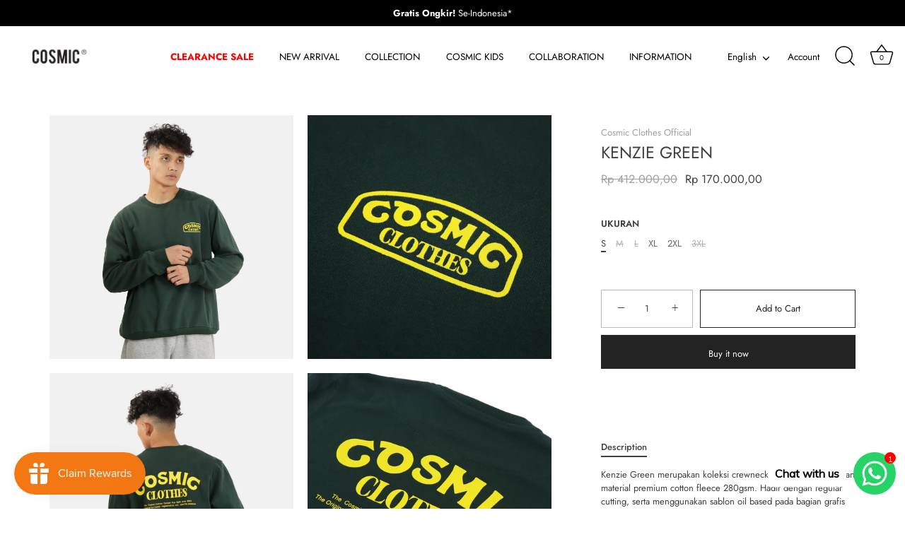

--- FILE ---
content_type: text/html; charset=utf-8
request_url: https://www.cosmicclothes.net/products/cosmic-sweater-crewneck-kenzie-green
body_size: 40039
content:
<!doctype html>
<html class="no-js" lang="en">
<head>
  <!-- Showcase 5.4.2 -->

  <link rel="preload" href="//www.cosmicclothes.net/cdn/shop/t/8/assets/styles.css?v=53726646033189339771759332690" as="style">

  <meta charset="utf-8" />
<meta name="viewport" content="width=device-width,initial-scale=1.0" />
<meta http-equiv="X-UA-Compatible" content="IE=edge">

<link rel="preconnect" href="https://cdn.shopify.com" crossorigin>
<link rel="preconnect" href="https://fonts.shopify.com" crossorigin>
<link rel="preconnect" href="https://monorail-edge.shopifysvc.com"><link rel="preload" as="font" href="//www.cosmicclothes.net/cdn/fonts/jost/jost_n4.d47a1b6347ce4a4c9f437608011273009d91f2b7.woff2" type="font/woff2" crossorigin><link rel="preload" as="font" href="//www.cosmicclothes.net/cdn/fonts/jost/jost_n7.921dc18c13fa0b0c94c5e2517ffe06139c3615a3.woff2" type="font/woff2" crossorigin><link rel="preload" as="font" href="//www.cosmicclothes.net/cdn/fonts/jost/jost_i4.b690098389649750ada222b9763d55796c5283a5.woff2" type="font/woff2" crossorigin><link rel="preload" as="font" href="//www.cosmicclothes.net/cdn/fonts/jost/jost_i7.d8201b854e41e19d7ed9b1a31fe4fe71deea6d3f.woff2" type="font/woff2" crossorigin><link rel="preload" as="font" href="//www.cosmicclothes.net/cdn/fonts/jost/jost_n4.d47a1b6347ce4a4c9f437608011273009d91f2b7.woff2" type="font/woff2" crossorigin><link rel="preload" as="font" href="//www.cosmicclothes.net/cdn/fonts/jost/jost_n4.d47a1b6347ce4a4c9f437608011273009d91f2b7.woff2" type="font/woff2" crossorigin><link rel="preload" as="font" href="//www.cosmicclothes.net/cdn/fonts/oswald/oswald_n4.7760ed7a63e536050f64bb0607ff70ce07a480bd.woff2" type="font/woff2" crossorigin><link rel="preload" href="//www.cosmicclothes.net/cdn/shop/t/8/assets/vendor.min.js?v=29461139837223071051673338118" as="script">
<link rel="preload" href="//www.cosmicclothes.net/cdn/shop/t/8/assets/theme.js?v=111495231684866070021673338118" as="script"><link rel="canonical" href="https://www.cosmicclothes.net/products/cosmic-sweater-crewneck-kenzie-green" /><link rel="shortcut icon" href="//www.cosmicclothes.net/cdn/shop/files/LOGO_C_PNG_2.png?v=1671158146" type="image/png" /><meta name="description" content="Kenzie Green merupakan koleksi crewneck grafis Cosmic dengan material premium cotton fleece 280gsm. Hadir dengan regular cutting, serta menggunakan sablon oil based pada bagian grafis desainnya. Cocok dikenakan untuk daily wear, and will keep you effortlessly stylish for the day.   Material: Premium Cotton Fleece 280gs">
<link rel="preload" as="font" href="//www.cosmicclothes.net/cdn/fonts/jost/jost_n5.7c8497861ffd15f4e1284cd221f14658b0e95d61.woff2" type="font/woff2" crossorigin><link rel="preload" as="font" href="//www.cosmicclothes.net/cdn/fonts/jost/jost_n6.ec1178db7a7515114a2d84e3dd680832b7af8b99.woff2" type="font/woff2" crossorigin><meta name="theme-color" content="#232323">

  <title>
    KENZIE GREEN &ndash; Cosmic Clothes Official
  </title>

  <meta property="og:site_name" content="Cosmic Clothes Official">
<meta property="og:url" content="https://www.cosmicclothes.net/products/cosmic-sweater-crewneck-kenzie-green">
<meta property="og:title" content="KENZIE GREEN">
<meta property="og:type" content="product">
<meta property="og:description" content="Kenzie Green merupakan koleksi crewneck grafis Cosmic dengan material premium cotton fleece 280gsm. Hadir dengan regular cutting, serta menggunakan sablon oil based pada bagian grafis desainnya. Cocok dikenakan untuk daily wear, and will keep you effortlessly stylish for the day.   Material: Premium Cotton Fleece 280gs"><meta property="og:image" content="http://www.cosmicclothes.net/cdn/shop/files/kenzie-green-267120_1200x1200.jpg?v=1711082273">
  <meta property="og:image:secure_url" content="https://www.cosmicclothes.net/cdn/shop/files/kenzie-green-267120_1200x1200.jpg?v=1711082273">
  <meta property="og:image:width" content="2048">
  <meta property="og:image:height" content="2048"><meta property="og:price:amount" content="170.000,00">
  <meta property="og:price:currency" content="IDR"><meta name="twitter:card" content="summary_large_image">
<meta name="twitter:title" content="KENZIE GREEN">
<meta name="twitter:description" content="Kenzie Green merupakan koleksi crewneck grafis Cosmic dengan material premium cotton fleece 280gsm. Hadir dengan regular cutting, serta menggunakan sablon oil based pada bagian grafis desainnya. Cocok dikenakan untuk daily wear, and will keep you effortlessly stylish for the day.   Material: Premium Cotton Fleece 280gs">


  <style data-shopify>
    :root {
      --viewport-height: 10vh;
      --viewport-height-first-section: 100vh;
      --nav-height: 0;
    }
  </style>

  <link href="//www.cosmicclothes.net/cdn/shop/t/8/assets/styles.css?v=53726646033189339771759332690" rel="stylesheet" type="text/css" media="all" />
<script>window.performance && window.performance.mark && window.performance.mark('shopify.content_for_header.start');</script><meta name="facebook-domain-verification" content="64g0mmd2jwva72mad4o6ay0ew20ymz">
<meta id="shopify-digital-wallet" name="shopify-digital-wallet" content="/68922081572/digital_wallets/dialog">
<link rel="alternate" hreflang="x-default" href="https://www.cosmicclothes.net/products/cosmic-sweater-crewneck-kenzie-green">
<link rel="alternate" hreflang="en" href="https://www.cosmicclothes.net/products/cosmic-sweater-crewneck-kenzie-green">
<link rel="alternate" hreflang="id" href="https://www.cosmicclothes.net/id/products/cosmic-sweater-crewneck-kenzie-green">
<link rel="alternate" type="application/json+oembed" href="https://www.cosmicclothes.net/products/cosmic-sweater-crewneck-kenzie-green.oembed">
<script async="async" src="/checkouts/internal/preloads.js?locale=en-ID"></script>
<script id="shopify-features" type="application/json">{"accessToken":"56554f6bfb1ceb0d0a80bf09eba3f85e","betas":["rich-media-storefront-analytics"],"domain":"www.cosmicclothes.net","predictiveSearch":true,"shopId":68922081572,"locale":"en"}</script>
<script>var Shopify = Shopify || {};
Shopify.shop = "cosmic-clothes-official.myshopify.com";
Shopify.locale = "en";
Shopify.currency = {"active":"IDR","rate":"1.0"};
Shopify.country = "ID";
Shopify.theme = {"name":"Showcase","id":141305446692,"schema_name":"Showcase","schema_version":"5.4.2","theme_store_id":677,"role":"main"};
Shopify.theme.handle = "null";
Shopify.theme.style = {"id":null,"handle":null};
Shopify.cdnHost = "www.cosmicclothes.net/cdn";
Shopify.routes = Shopify.routes || {};
Shopify.routes.root = "/";</script>
<script type="module">!function(o){(o.Shopify=o.Shopify||{}).modules=!0}(window);</script>
<script>!function(o){function n(){var o=[];function n(){o.push(Array.prototype.slice.apply(arguments))}return n.q=o,n}var t=o.Shopify=o.Shopify||{};t.loadFeatures=n(),t.autoloadFeatures=n()}(window);</script>
<script id="shop-js-analytics" type="application/json">{"pageType":"product"}</script>
<script defer="defer" async type="module" src="//www.cosmicclothes.net/cdn/shopifycloud/shop-js/modules/v2/client.init-shop-cart-sync_C5BV16lS.en.esm.js"></script>
<script defer="defer" async type="module" src="//www.cosmicclothes.net/cdn/shopifycloud/shop-js/modules/v2/chunk.common_CygWptCX.esm.js"></script>
<script type="module">
  await import("//www.cosmicclothes.net/cdn/shopifycloud/shop-js/modules/v2/client.init-shop-cart-sync_C5BV16lS.en.esm.js");
await import("//www.cosmicclothes.net/cdn/shopifycloud/shop-js/modules/v2/chunk.common_CygWptCX.esm.js");

  window.Shopify.SignInWithShop?.initShopCartSync?.({"fedCMEnabled":true,"windoidEnabled":true});

</script>
<script>(function() {
  var isLoaded = false;
  function asyncLoad() {
    if (isLoaded) return;
    isLoaded = true;
    var urls = ["https:\/\/cdn.shopify.com\/s\/files\/1\/0033\/3538\/9233\/files\/pushdaddy_a3.js?shop=cosmic-clothes-official.myshopify.com","https:\/\/js.smile.io\/v1\/smile-shopify.js?shop=cosmic-clothes-official.myshopify.com","https:\/\/cdn.shopify.com\/s\/files\/1\/0033\/3538\/9233\/files\/pushdaddy_a7_livechat.js?shop=cosmic-clothes-official.myshopify.com"];
    for (var i = 0; i < urls.length; i++) {
      var s = document.createElement('script');
      s.type = 'text/javascript';
      s.async = true;
      s.src = urls[i];
      var x = document.getElementsByTagName('script')[0];
      x.parentNode.insertBefore(s, x);
    }
  };
  if(window.attachEvent) {
    window.attachEvent('onload', asyncLoad);
  } else {
    window.addEventListener('load', asyncLoad, false);
  }
})();</script>
<script id="__st">var __st={"a":68922081572,"offset":25200,"reqid":"aa14c665-4c80-4e53-96a1-e3e8f2c62c85-1768761005","pageurl":"www.cosmicclothes.net\/products\/cosmic-sweater-crewneck-kenzie-green","u":"00c5252d76cd","p":"product","rtyp":"product","rid":9150899323172};</script>
<script>window.ShopifyPaypalV4VisibilityTracking = true;</script>
<script id="captcha-bootstrap">!function(){'use strict';const t='contact',e='account',n='new_comment',o=[[t,t],['blogs',n],['comments',n],[t,'customer']],c=[[e,'customer_login'],[e,'guest_login'],[e,'recover_customer_password'],[e,'create_customer']],r=t=>t.map((([t,e])=>`form[action*='/${t}']:not([data-nocaptcha='true']) input[name='form_type'][value='${e}']`)).join(','),a=t=>()=>t?[...document.querySelectorAll(t)].map((t=>t.form)):[];function s(){const t=[...o],e=r(t);return a(e)}const i='password',u='form_key',d=['recaptcha-v3-token','g-recaptcha-response','h-captcha-response',i],f=()=>{try{return window.sessionStorage}catch{return}},m='__shopify_v',_=t=>t.elements[u];function p(t,e,n=!1){try{const o=window.sessionStorage,c=JSON.parse(o.getItem(e)),{data:r}=function(t){const{data:e,action:n}=t;return t[m]||n?{data:e,action:n}:{data:t,action:n}}(c);for(const[e,n]of Object.entries(r))t.elements[e]&&(t.elements[e].value=n);n&&o.removeItem(e)}catch(o){console.error('form repopulation failed',{error:o})}}const l='form_type',E='cptcha';function T(t){t.dataset[E]=!0}const w=window,h=w.document,L='Shopify',v='ce_forms',y='captcha';let A=!1;((t,e)=>{const n=(g='f06e6c50-85a8-45c8-87d0-21a2b65856fe',I='https://cdn.shopify.com/shopifycloud/storefront-forms-hcaptcha/ce_storefront_forms_captcha_hcaptcha.v1.5.2.iife.js',D={infoText:'Protected by hCaptcha',privacyText:'Privacy',termsText:'Terms'},(t,e,n)=>{const o=w[L][v],c=o.bindForm;if(c)return c(t,g,e,D).then(n);var r;o.q.push([[t,g,e,D],n]),r=I,A||(h.body.append(Object.assign(h.createElement('script'),{id:'captcha-provider',async:!0,src:r})),A=!0)});var g,I,D;w[L]=w[L]||{},w[L][v]=w[L][v]||{},w[L][v].q=[],w[L][y]=w[L][y]||{},w[L][y].protect=function(t,e){n(t,void 0,e),T(t)},Object.freeze(w[L][y]),function(t,e,n,w,h,L){const[v,y,A,g]=function(t,e,n){const i=e?o:[],u=t?c:[],d=[...i,...u],f=r(d),m=r(i),_=r(d.filter((([t,e])=>n.includes(e))));return[a(f),a(m),a(_),s()]}(w,h,L),I=t=>{const e=t.target;return e instanceof HTMLFormElement?e:e&&e.form},D=t=>v().includes(t);t.addEventListener('submit',(t=>{const e=I(t);if(!e)return;const n=D(e)&&!e.dataset.hcaptchaBound&&!e.dataset.recaptchaBound,o=_(e),c=g().includes(e)&&(!o||!o.value);(n||c)&&t.preventDefault(),c&&!n&&(function(t){try{if(!f())return;!function(t){const e=f();if(!e)return;const n=_(t);if(!n)return;const o=n.value;o&&e.removeItem(o)}(t);const e=Array.from(Array(32),(()=>Math.random().toString(36)[2])).join('');!function(t,e){_(t)||t.append(Object.assign(document.createElement('input'),{type:'hidden',name:u})),t.elements[u].value=e}(t,e),function(t,e){const n=f();if(!n)return;const o=[...t.querySelectorAll(`input[type='${i}']`)].map((({name:t})=>t)),c=[...d,...o],r={};for(const[a,s]of new FormData(t).entries())c.includes(a)||(r[a]=s);n.setItem(e,JSON.stringify({[m]:1,action:t.action,data:r}))}(t,e)}catch(e){console.error('failed to persist form',e)}}(e),e.submit())}));const S=(t,e)=>{t&&!t.dataset[E]&&(n(t,e.some((e=>e===t))),T(t))};for(const o of['focusin','change'])t.addEventListener(o,(t=>{const e=I(t);D(e)&&S(e,y())}));const B=e.get('form_key'),M=e.get(l),P=B&&M;t.addEventListener('DOMContentLoaded',(()=>{const t=y();if(P)for(const e of t)e.elements[l].value===M&&p(e,B);[...new Set([...A(),...v().filter((t=>'true'===t.dataset.shopifyCaptcha))])].forEach((e=>S(e,t)))}))}(h,new URLSearchParams(w.location.search),n,t,e,['guest_login'])})(!0,!0)}();</script>
<script integrity="sha256-4kQ18oKyAcykRKYeNunJcIwy7WH5gtpwJnB7kiuLZ1E=" data-source-attribution="shopify.loadfeatures" defer="defer" src="//www.cosmicclothes.net/cdn/shopifycloud/storefront/assets/storefront/load_feature-a0a9edcb.js" crossorigin="anonymous"></script>
<script data-source-attribution="shopify.dynamic_checkout.dynamic.init">var Shopify=Shopify||{};Shopify.PaymentButton=Shopify.PaymentButton||{isStorefrontPortableWallets:!0,init:function(){window.Shopify.PaymentButton.init=function(){};var t=document.createElement("script");t.src="https://www.cosmicclothes.net/cdn/shopifycloud/portable-wallets/latest/portable-wallets.en.js",t.type="module",document.head.appendChild(t)}};
</script>
<script data-source-attribution="shopify.dynamic_checkout.buyer_consent">
  function portableWalletsHideBuyerConsent(e){var t=document.getElementById("shopify-buyer-consent"),n=document.getElementById("shopify-subscription-policy-button");t&&n&&(t.classList.add("hidden"),t.setAttribute("aria-hidden","true"),n.removeEventListener("click",e))}function portableWalletsShowBuyerConsent(e){var t=document.getElementById("shopify-buyer-consent"),n=document.getElementById("shopify-subscription-policy-button");t&&n&&(t.classList.remove("hidden"),t.removeAttribute("aria-hidden"),n.addEventListener("click",e))}window.Shopify?.PaymentButton&&(window.Shopify.PaymentButton.hideBuyerConsent=portableWalletsHideBuyerConsent,window.Shopify.PaymentButton.showBuyerConsent=portableWalletsShowBuyerConsent);
</script>
<script>
  function portableWalletsCleanup(e){e&&e.src&&console.error("Failed to load portable wallets script "+e.src);var t=document.querySelectorAll("shopify-accelerated-checkout .shopify-payment-button__skeleton, shopify-accelerated-checkout-cart .wallet-cart-button__skeleton"),e=document.getElementById("shopify-buyer-consent");for(let e=0;e<t.length;e++)t[e].remove();e&&e.remove()}function portableWalletsNotLoadedAsModule(e){e instanceof ErrorEvent&&"string"==typeof e.message&&e.message.includes("import.meta")&&"string"==typeof e.filename&&e.filename.includes("portable-wallets")&&(window.removeEventListener("error",portableWalletsNotLoadedAsModule),window.Shopify.PaymentButton.failedToLoad=e,"loading"===document.readyState?document.addEventListener("DOMContentLoaded",window.Shopify.PaymentButton.init):window.Shopify.PaymentButton.init())}window.addEventListener("error",portableWalletsNotLoadedAsModule);
</script>

<script type="module" src="https://www.cosmicclothes.net/cdn/shopifycloud/portable-wallets/latest/portable-wallets.en.js" onError="portableWalletsCleanup(this)" crossorigin="anonymous"></script>
<script nomodule>
  document.addEventListener("DOMContentLoaded", portableWalletsCleanup);
</script>

<link id="shopify-accelerated-checkout-styles" rel="stylesheet" media="screen" href="https://www.cosmicclothes.net/cdn/shopifycloud/portable-wallets/latest/accelerated-checkout-backwards-compat.css" crossorigin="anonymous">
<style id="shopify-accelerated-checkout-cart">
        #shopify-buyer-consent {
  margin-top: 1em;
  display: inline-block;
  width: 100%;
}

#shopify-buyer-consent.hidden {
  display: none;
}

#shopify-subscription-policy-button {
  background: none;
  border: none;
  padding: 0;
  text-decoration: underline;
  font-size: inherit;
  cursor: pointer;
}

#shopify-subscription-policy-button::before {
  box-shadow: none;
}

      </style>

<script>window.performance && window.performance.mark && window.performance.mark('shopify.content_for_header.end');</script><script>
    document.documentElement.className = document.documentElement.className.replace('no-js', 'js');
    window.theme = window.theme || {};
    
      theme.money_format_with_code_preference = "Rp {{amount_with_comma_separator}}";
    
    theme.money_format = "Rp {{amount_with_comma_separator}}";
    theme.money_container = '.theme-money';
    theme.strings = {
      previous: "Previous",
      next: "Next",
      close: "Close",
      addressError: "Error looking up that address",
      addressNoResults: "No results for that address",
      addressQueryLimit: "You have exceeded the Google API usage limit. Consider upgrading to a \u003ca href=\"https:\/\/developers.google.com\/maps\/premium\/usage-limits\"\u003ePremium Plan\u003c\/a\u003e.",
      authError: "There was a problem authenticating your Google Maps API Key.",
      back: "Back",
      cartConfirmation: "You must agree to the terms and conditions before continuing.",
      loadMore: "Load more",
      infiniteScrollNoMore: "No more results",
      priceNonExistent: "Unavailable",
      buttonDefault: "Add to Cart",
      buttonPreorder: "Pre-order",
      buttonNoStock: "Out of stock",
      buttonNoVariant: "Unavailable",
      variantNoStock: "Sold out",
      unitPriceSeparator: " \/ ",
      colorBoxPrevious: "Previous",
      colorBoxNext: "Next",
      colorBoxClose: "Close",
      navigateHome: "Home",
      productAddingToCart: "Adding",
      productAddedToCart: "Added to cart",
      popupWasAdded: "was added to your cart",
      popupCheckout: "Checkout",
      popupContinueShopping: "Continue shopping",
      onlyXLeft: "[[ quantity ]] in stock",
      priceSoldOut: "Sold Out",
      inventoryLowStock: "Low stock",
      inventoryInStock: "In stock",
      loading: "Loading...",
      viewCart: "View cart",
      page: "Page {{ page }}",
      imageSlider: "Image slider",
      clearAll: "Clear all"
    };
    theme.routes = {
      root_url: '/',
      cart_url: '/cart',
      cart_add_url: '/cart/add',
      checkout: '/checkout'
    };
    theme.settings = {
      animationEnabledDesktop: true,
      animationEnabledMobile: true
    };

    theme.checkViewportFillers = function(){
      var toggleState = false;
      var elPageContent = document.getElementById('page-content');
      if(elPageContent) {
        var elOverlapSection = elPageContent.querySelector('.header-overlap-section');
        if (elOverlapSection) {
          var padding = parseInt(getComputedStyle(elPageContent).getPropertyValue('padding-top'));
          toggleState = ((Math.round(elOverlapSection.offsetTop) - padding) === 0);
        }
      }
      if(toggleState) {
        document.getElementsByTagName('body')[0].classList.add('header-section-overlap');
      } else {
        document.getElementsByTagName('body')[0].classList.remove('header-section-overlap');
      }
    };

    theme.assessAltLogo = function(){
      var elsOverlappers = document.querySelectorAll('.needs-alt-logo');
      var useAltLogo = false;
      if(elsOverlappers.length) {
        var elSiteControl = document.querySelector('#site-control');
        var elSiteControlInner = document.querySelector('#site-control .site-control__inner');
        var headerMid = elSiteControlInner.offsetTop + elSiteControl.offsetTop + elSiteControlInner.offsetHeight / 2;
        Array.prototype.forEach.call(elsOverlappers, function(el, i){
          var thisTop = el.getBoundingClientRect().top;
          var thisBottom = thisTop + el.offsetHeight;
          if(headerMid > thisTop && headerMid < thisBottom) {
            useAltLogo = true;
            return false;
          }
        });
      }
      if(useAltLogo) {
        document.getElementsByTagName('body')[0].classList.add('use-alt-logo');
      } else {
        document.getElementsByTagName('body')[0].classList.remove('use-alt-logo');
      }
    };
  </script>
<!-- BEGIN app block: shopify://apps/timesact-pre-order/blocks/app-embed/bf6c109b-79b5-457c-8752-0e5e9e9676e7 -->
<!-- END app block --><!-- BEGIN app block: shopify://apps/pushdaddy-whatsapp-chat-api/blocks/app-embed/e3f2054d-bf7b-4e63-8db3-00712592382c -->
  
<script>
   var random_numberyryt = "id" + Math.random().toString(16).slice(2);
</script>

 <div id="shopify-block-placeholder_pdaddychat" class="shopify-block shopify-app-block" data-block-handle="app-embed">
 </div>

<script>
  document.getElementById('shopify-block-placeholder_pdaddychat').id = 'shopify-block-' + random_numberyryt;
if (!window.wwhatsappJs_new2a) {
    try {
        window.wwhatsappJs_new2a = {};
        wwhatsappJs_new2a.WhatsApp_new2a = {
            metafields: {
                shop: "cosmic-clothes-official.myshopify.com",
                settings: {"block_order":["15000208592"],"blocks":{"15000208592":{"disabled":"0","number":"628112394600","name":"Minjoy","label":"Customer Service","avatar":"https://cdn.shopify.com/s/files/1/0033/3538/9233/files/Male-1.png?v=1628343022","online":"0","timezone":"Asia/Bangkok","cid":"15000208592","ciiid":"163404","websiteee":"cosmicclothes.net","sunday":{"enabled":"1","range":"540,1020"},"monday":{"enabled":"1","range":"540,1020"},"tuesday":{"enabled":"1","range":"540,1020"},"wednesday":{"enabled":"1","range":"540,1020"},"thursday":{"enabled":"1","range":"540,1020"},"friday":{"enabled":"1","range":"540,900"},"saturday":{"enabled":"1","range":"540,550"},"offline":"Halo, Joyers! Ini merupakan pesan otomatis. Pesan kamu akan dibalas pada jam kerja, yaitu Senin-Sabtu (09.00-17.00). Untuk pemesanan produk Cosmic, kamu bisa langsung kunjungi www.cosmicclothes.net/collections/sale selagi ada promo DISC. ALL ITEMS UP TO 80% ya Joyers! Thank you.","chat":{"enabled":"1","greeting":"Halo kak, dengan Cosmic Clothes disini. Ada yang bisa dibantu? :)"},"message":"Halo min, saya mau nanya nih..","page_url":"0"}},"style":{"pattern":"100","customized":{"enabled":"1","color":"#FFFFFF","background":"#25d366","background_img":"","svg_color":"","background_img_main":"","button_animation":"","background_pic_header":"","auto_start":"9999000","hide_buttonsx":"0","icon_width":"60","chat_width":"376","border_radius":"50","icon_position":"12","compact_normal":"1","secondary_button":"0","secondary_button_link":"","secondary_text":"","pages_display":"/pages/,/,/collections/,/products/,/cart/,/orders/,/checkouts/,/blogs/,/password/","updown_bottom":"20","labelradius":"8","updown_bottom_m":"10","updown_bottom2":"0","widget_optin":"","leftright_label":"0","updown_share":"30","secondary_button_bgcolor":"#f0f0f0","secondary_button_tcolor":"#0084FF ","secondary_button_lcolor":"#0084FF ","leftt_rightt":"1.0","leftt_rightt_sec":"12","animation_count":"infinite","font_weight":"600","animation_iteration":"99999","extend_header_img":"0","font":"Muli","font_size":"16","abandned_cart_enabled":"1","auto_hide_share":"10000000000","auto_hide_chat":"10000000000","final_leftright_second_position":"left","remove_bottom":"1","header_text_color":"#ffffff","header_bg_color":"#000000","pushnotifiction":"1","share_icons_display":"Whatsapp","share_size":"40","share_radius":"0","svg_yes":"0","svg_yes_icon":"0","share_trans":"0","what_bg":"","body_bgcolor":"","abandoned_kakkar":"0","shadow_yn":"1","mobile_label_yn":"1","google_ec":"whatsapp_pushdaddy","google_el":"whatsapp_pushdaddy","google_ea":"whatsapp_pushdaddy","fpixel_en":"whatsapp_pushdaddy","insta_username":"","fb_username":"","email_username":"","faq_yn":"0","chatbox_radius":"8","clicktcart_text":"We are 24x7 available for chat. feel free to chat","live_whatsapp":"1","live_whatsapp_mobile":"1","bot_yn":"0","advance_bot":"0","botus":"1","clicktcart_anim_c":"pwapp-onlyonce","clicktcart":"0","ctaction_animation":"pwapp-bounce","order_conf":false,"whatsapp_yn":"0","header_posit_img":"center","remove_bg":"0","img_cntt":"10000000000000000","ordertrack_url":"","chatbox_height":"70","title_textsize":"24","waving_img":"","merged_icons":"0","merged_icons_display":"NO","blink_circle":"1","blink_animation":"pwapp-zooml","blink_circle_color":"#fff","blink_circle_bg":"red","trackingon":"0","chatnow_color":"black","label_bgcolor":"#fff","faq_color":"black","leftrightclose":"right","header_flat":"1","adddv_bott":"","etext1":"Please introduce yourself","etext2":"Enter your email","etext3":"Send","etext4":"Thank You","etext5":"2000","scaleicon":"0.8","scaleicon_m":"0.8","emailpop":"0","signuppopup":"","flyer_chat":"0","flyer_chat_m":"0","flyer_text":"","flyer_img":"","merge_bot_button":"0","wallyn":"0","lang_support":"en"}},"share":{"desktop":{"disabled":"1","position":"left"},"mobile":{"disabled":"1","position":"left"},"style":{"color":"#2A2C2B","background":"#D8AB2E"},"texts":{"button":"Share","message":"CHECK THIS OUT"}},"push_notif":{"headertttext":"Never miss a sale 🛍️","bodytextt":"Subscribe to get updates on new products and exclusive promotions","acceppttextt":"Accept","dennnyyextt":"Deny"},"addtocart":{"style":{"mobile":"0","desktop":"0","replace_yn":"0","but_bgcolor":"","but_tcolor":"","but_fsize":"0","but_radius":"0","button_wid":"0","button_pad":"0","but_bor_col":"","but_bor_wid":"0"},"texts":{"but_label1":"","but_link1":"","but_label2":"","but_link2":""}},"faq_quick_reply":[],"faq_block_order":[],"faq_blocks":[],"faq_texts":{"category":"FAQ Categories","featured":"General questions","search":"Search on Helpdesk","results":"Results for terms","no_results":"Sorry, no results found. Please try another keyword."},"track_url":"https://way2enjoy.com/shopify/1/whatsapp-chat/tracking_1.php","charge":true,"desktop":{"disabled":"0","position":"right","layout":"button_chat"},"mobile":{"disabled":"0","position":"right","layout":"button_chat"},"texts":{"title":"Halo, Joy!","description":"Welcome!","prefilledt":"Halo min, saya mau nanya nih..","note":"We typically reply within minutes","button":"Chat with us","button_m":"Chat with us","bot_tri_button":"Order Status","placeholder":"Send a message","emoji_search":"Search emoji…","emoji_frequently":"Frequently used","emoji_people":"People","emoji_nature":"Nature","emoji_objects":"Objects","emoji_places":"Places","emoji_symbols":"Symbols","emoji_not_found":"No emoji could be found"}},
				
            }
        };
        // Any additional code...
    } catch (e) {
        console.error('An error occurred in the script:', e);
    }
}

  const blocksyyy = wwhatsappJs_new2a.WhatsApp_new2a.metafields.settings.blocks;
for (const blockId in blocksyyy) {
    if (blocksyyy.hasOwnProperty(blockId)) {
        const block = blocksyyy[blockId]; 
        const ciiid_value = block.ciiid;   
        const pdaddy_website = block.websiteee;   

		
		
         localStorage.setItem('pdaddy_ciiid', ciiid_value);
		          localStorage.setItem('pdaddy_website', pdaddy_website);
       // console.log(`Stored ciiid for block ${blockId}: ${ciiid_value}`);
    }
}




</script>






<!-- END app block --><script src="https://cdn.shopify.com/extensions/3ee93129-d11c-4adb-8a29-0c9bec8a2202/preorder-notify-me-timesact-17/assets/timesact.js" type="text/javascript" defer="defer"></script>
<link href="https://cdn.shopify.com/extensions/3ee93129-d11c-4adb-8a29-0c9bec8a2202/preorder-notify-me-timesact-17/assets/timesact.css" rel="stylesheet" type="text/css" media="all">
<script src="https://cdn.shopify.com/extensions/747c5c4f-01f6-4977-a618-0a92d9ef14e9/pushdaddy-whatsapp-live-chat-340/assets/pushdaddy_a7_livechat1_new4.js" type="text/javascript" defer="defer"></script>
<link href="https://cdn.shopify.com/extensions/747c5c4f-01f6-4977-a618-0a92d9ef14e9/pushdaddy-whatsapp-live-chat-340/assets/pwhatsapp119ba1.scss.css" rel="stylesheet" type="text/css" media="all">
<script src="https://cdn.shopify.com/extensions/019bc7e9-d98c-71e0-bb25-69de9349bf29/smile-io-266/assets/smile-loader.js" type="text/javascript" defer="defer"></script>
<link href="https://monorail-edge.shopifysvc.com" rel="dns-prefetch">
<script>(function(){if ("sendBeacon" in navigator && "performance" in window) {try {var session_token_from_headers = performance.getEntriesByType('navigation')[0].serverTiming.find(x => x.name == '_s').description;} catch {var session_token_from_headers = undefined;}var session_cookie_matches = document.cookie.match(/_shopify_s=([^;]*)/);var session_token_from_cookie = session_cookie_matches && session_cookie_matches.length === 2 ? session_cookie_matches[1] : "";var session_token = session_token_from_headers || session_token_from_cookie || "";function handle_abandonment_event(e) {var entries = performance.getEntries().filter(function(entry) {return /monorail-edge.shopifysvc.com/.test(entry.name);});if (!window.abandonment_tracked && entries.length === 0) {window.abandonment_tracked = true;var currentMs = Date.now();var navigation_start = performance.timing.navigationStart;var payload = {shop_id: 68922081572,url: window.location.href,navigation_start,duration: currentMs - navigation_start,session_token,page_type: "product"};window.navigator.sendBeacon("https://monorail-edge.shopifysvc.com/v1/produce", JSON.stringify({schema_id: "online_store_buyer_site_abandonment/1.1",payload: payload,metadata: {event_created_at_ms: currentMs,event_sent_at_ms: currentMs}}));}}window.addEventListener('pagehide', handle_abandonment_event);}}());</script>
<script id="web-pixels-manager-setup">(function e(e,d,r,n,o){if(void 0===o&&(o={}),!Boolean(null===(a=null===(i=window.Shopify)||void 0===i?void 0:i.analytics)||void 0===a?void 0:a.replayQueue)){var i,a;window.Shopify=window.Shopify||{};var t=window.Shopify;t.analytics=t.analytics||{};var s=t.analytics;s.replayQueue=[],s.publish=function(e,d,r){return s.replayQueue.push([e,d,r]),!0};try{self.performance.mark("wpm:start")}catch(e){}var l=function(){var e={modern:/Edge?\/(1{2}[4-9]|1[2-9]\d|[2-9]\d{2}|\d{4,})\.\d+(\.\d+|)|Firefox\/(1{2}[4-9]|1[2-9]\d|[2-9]\d{2}|\d{4,})\.\d+(\.\d+|)|Chrom(ium|e)\/(9{2}|\d{3,})\.\d+(\.\d+|)|(Maci|X1{2}).+ Version\/(15\.\d+|(1[6-9]|[2-9]\d|\d{3,})\.\d+)([,.]\d+|)( \(\w+\)|)( Mobile\/\w+|) Safari\/|Chrome.+OPR\/(9{2}|\d{3,})\.\d+\.\d+|(CPU[ +]OS|iPhone[ +]OS|CPU[ +]iPhone|CPU IPhone OS|CPU iPad OS)[ +]+(15[._]\d+|(1[6-9]|[2-9]\d|\d{3,})[._]\d+)([._]\d+|)|Android:?[ /-](13[3-9]|1[4-9]\d|[2-9]\d{2}|\d{4,})(\.\d+|)(\.\d+|)|Android.+Firefox\/(13[5-9]|1[4-9]\d|[2-9]\d{2}|\d{4,})\.\d+(\.\d+|)|Android.+Chrom(ium|e)\/(13[3-9]|1[4-9]\d|[2-9]\d{2}|\d{4,})\.\d+(\.\d+|)|SamsungBrowser\/([2-9]\d|\d{3,})\.\d+/,legacy:/Edge?\/(1[6-9]|[2-9]\d|\d{3,})\.\d+(\.\d+|)|Firefox\/(5[4-9]|[6-9]\d|\d{3,})\.\d+(\.\d+|)|Chrom(ium|e)\/(5[1-9]|[6-9]\d|\d{3,})\.\d+(\.\d+|)([\d.]+$|.*Safari\/(?![\d.]+ Edge\/[\d.]+$))|(Maci|X1{2}).+ Version\/(10\.\d+|(1[1-9]|[2-9]\d|\d{3,})\.\d+)([,.]\d+|)( \(\w+\)|)( Mobile\/\w+|) Safari\/|Chrome.+OPR\/(3[89]|[4-9]\d|\d{3,})\.\d+\.\d+|(CPU[ +]OS|iPhone[ +]OS|CPU[ +]iPhone|CPU IPhone OS|CPU iPad OS)[ +]+(10[._]\d+|(1[1-9]|[2-9]\d|\d{3,})[._]\d+)([._]\d+|)|Android:?[ /-](13[3-9]|1[4-9]\d|[2-9]\d{2}|\d{4,})(\.\d+|)(\.\d+|)|Mobile Safari.+OPR\/([89]\d|\d{3,})\.\d+\.\d+|Android.+Firefox\/(13[5-9]|1[4-9]\d|[2-9]\d{2}|\d{4,})\.\d+(\.\d+|)|Android.+Chrom(ium|e)\/(13[3-9]|1[4-9]\d|[2-9]\d{2}|\d{4,})\.\d+(\.\d+|)|Android.+(UC? ?Browser|UCWEB|U3)[ /]?(15\.([5-9]|\d{2,})|(1[6-9]|[2-9]\d|\d{3,})\.\d+)\.\d+|SamsungBrowser\/(5\.\d+|([6-9]|\d{2,})\.\d+)|Android.+MQ{2}Browser\/(14(\.(9|\d{2,})|)|(1[5-9]|[2-9]\d|\d{3,})(\.\d+|))(\.\d+|)|K[Aa][Ii]OS\/(3\.\d+|([4-9]|\d{2,})\.\d+)(\.\d+|)/},d=e.modern,r=e.legacy,n=navigator.userAgent;return n.match(d)?"modern":n.match(r)?"legacy":"unknown"}(),u="modern"===l?"modern":"legacy",c=(null!=n?n:{modern:"",legacy:""})[u],f=function(e){return[e.baseUrl,"/wpm","/b",e.hashVersion,"modern"===e.buildTarget?"m":"l",".js"].join("")}({baseUrl:d,hashVersion:r,buildTarget:u}),m=function(e){var d=e.version,r=e.bundleTarget,n=e.surface,o=e.pageUrl,i=e.monorailEndpoint;return{emit:function(e){var a=e.status,t=e.errorMsg,s=(new Date).getTime(),l=JSON.stringify({metadata:{event_sent_at_ms:s},events:[{schema_id:"web_pixels_manager_load/3.1",payload:{version:d,bundle_target:r,page_url:o,status:a,surface:n,error_msg:t},metadata:{event_created_at_ms:s}}]});if(!i)return console&&console.warn&&console.warn("[Web Pixels Manager] No Monorail endpoint provided, skipping logging."),!1;try{return self.navigator.sendBeacon.bind(self.navigator)(i,l)}catch(e){}var u=new XMLHttpRequest;try{return u.open("POST",i,!0),u.setRequestHeader("Content-Type","text/plain"),u.send(l),!0}catch(e){return console&&console.warn&&console.warn("[Web Pixels Manager] Got an unhandled error while logging to Monorail."),!1}}}}({version:r,bundleTarget:l,surface:e.surface,pageUrl:self.location.href,monorailEndpoint:e.monorailEndpoint});try{o.browserTarget=l,function(e){var d=e.src,r=e.async,n=void 0===r||r,o=e.onload,i=e.onerror,a=e.sri,t=e.scriptDataAttributes,s=void 0===t?{}:t,l=document.createElement("script"),u=document.querySelector("head"),c=document.querySelector("body");if(l.async=n,l.src=d,a&&(l.integrity=a,l.crossOrigin="anonymous"),s)for(var f in s)if(Object.prototype.hasOwnProperty.call(s,f))try{l.dataset[f]=s[f]}catch(e){}if(o&&l.addEventListener("load",o),i&&l.addEventListener("error",i),u)u.appendChild(l);else{if(!c)throw new Error("Did not find a head or body element to append the script");c.appendChild(l)}}({src:f,async:!0,onload:function(){if(!function(){var e,d;return Boolean(null===(d=null===(e=window.Shopify)||void 0===e?void 0:e.analytics)||void 0===d?void 0:d.initialized)}()){var d=window.webPixelsManager.init(e)||void 0;if(d){var r=window.Shopify.analytics;r.replayQueue.forEach((function(e){var r=e[0],n=e[1],o=e[2];d.publishCustomEvent(r,n,o)})),r.replayQueue=[],r.publish=d.publishCustomEvent,r.visitor=d.visitor,r.initialized=!0}}},onerror:function(){return m.emit({status:"failed",errorMsg:"".concat(f," has failed to load")})},sri:function(e){var d=/^sha384-[A-Za-z0-9+/=]+$/;return"string"==typeof e&&d.test(e)}(c)?c:"",scriptDataAttributes:o}),m.emit({status:"loading"})}catch(e){m.emit({status:"failed",errorMsg:(null==e?void 0:e.message)||"Unknown error"})}}})({shopId: 68922081572,storefrontBaseUrl: "https://www.cosmicclothes.net",extensionsBaseUrl: "https://extensions.shopifycdn.com/cdn/shopifycloud/web-pixels-manager",monorailEndpoint: "https://monorail-edge.shopifysvc.com/unstable/produce_batch",surface: "storefront-renderer",enabledBetaFlags: ["2dca8a86"],webPixelsConfigList: [{"id":"250315044","configuration":"{\"pixel_id\":\"272520896775593\",\"pixel_type\":\"facebook_pixel\",\"metaapp_system_user_token\":\"-\"}","eventPayloadVersion":"v1","runtimeContext":"OPEN","scriptVersion":"ca16bc87fe92b6042fbaa3acc2fbdaa6","type":"APP","apiClientId":2329312,"privacyPurposes":["ANALYTICS","MARKETING","SALE_OF_DATA"],"dataSharingAdjustments":{"protectedCustomerApprovalScopes":["read_customer_address","read_customer_email","read_customer_name","read_customer_personal_data","read_customer_phone"]}},{"id":"shopify-app-pixel","configuration":"{}","eventPayloadVersion":"v1","runtimeContext":"STRICT","scriptVersion":"0450","apiClientId":"shopify-pixel","type":"APP","privacyPurposes":["ANALYTICS","MARKETING"]},{"id":"shopify-custom-pixel","eventPayloadVersion":"v1","runtimeContext":"LAX","scriptVersion":"0450","apiClientId":"shopify-pixel","type":"CUSTOM","privacyPurposes":["ANALYTICS","MARKETING"]}],isMerchantRequest: false,initData: {"shop":{"name":"Cosmic Clothes Official","paymentSettings":{"currencyCode":"IDR"},"myshopifyDomain":"cosmic-clothes-official.myshopify.com","countryCode":"ID","storefrontUrl":"https:\/\/www.cosmicclothes.net"},"customer":null,"cart":null,"checkout":null,"productVariants":[{"price":{"amount":170000.0,"currencyCode":"IDR"},"product":{"title":"KENZIE GREEN","vendor":"Cosmic Clothes Official","id":"9150899323172","untranslatedTitle":"KENZIE GREEN","url":"\/products\/cosmic-sweater-crewneck-kenzie-green","type":""},"id":"48295718256932","image":{"src":"\/\/www.cosmicclothes.net\/cdn\/shop\/files\/kenzie-green-267120.jpg?v=1711082273"},"sku":"CSMC1813002063M012S","title":"S","untranslatedTitle":"S"},{"price":{"amount":150000.0,"currencyCode":"IDR"},"product":{"title":"KENZIE GREEN","vendor":"Cosmic Clothes Official","id":"9150899323172","untranslatedTitle":"KENZIE GREEN","url":"\/products\/cosmic-sweater-crewneck-kenzie-green","type":""},"id":"48295718289700","image":{"src":"\/\/www.cosmicclothes.net\/cdn\/shop\/files\/kenzie-green-267120.jpg?v=1711082273"},"sku":"CSMC1813002063M012M","title":"M","untranslatedTitle":"M"},{"price":{"amount":150000.0,"currencyCode":"IDR"},"product":{"title":"KENZIE GREEN","vendor":"Cosmic Clothes Official","id":"9150899323172","untranslatedTitle":"KENZIE GREEN","url":"\/products\/cosmic-sweater-crewneck-kenzie-green","type":""},"id":"48295718322468","image":{"src":"\/\/www.cosmicclothes.net\/cdn\/shop\/files\/kenzie-green-267120.jpg?v=1711082273"},"sku":"CSMC1813002063M012L","title":"L","untranslatedTitle":"L"},{"price":{"amount":150000.0,"currencyCode":"IDR"},"product":{"title":"KENZIE GREEN","vendor":"Cosmic Clothes Official","id":"9150899323172","untranslatedTitle":"KENZIE GREEN","url":"\/products\/cosmic-sweater-crewneck-kenzie-green","type":""},"id":"48295718355236","image":{"src":"\/\/www.cosmicclothes.net\/cdn\/shop\/files\/kenzie-green-267120.jpg?v=1711082273"},"sku":"CSMC1813002063M012XL","title":"XL","untranslatedTitle":"XL"},{"price":{"amount":155000.0,"currencyCode":"IDR"},"product":{"title":"KENZIE GREEN","vendor":"Cosmic Clothes Official","id":"9150899323172","untranslatedTitle":"KENZIE GREEN","url":"\/products\/cosmic-sweater-crewneck-kenzie-green","type":""},"id":"48295718388004","image":{"src":"\/\/www.cosmicclothes.net\/cdn\/shop\/files\/kenzie-green-267120.jpg?v=1711082273"},"sku":"CSMC1813002063M0122XL","title":"2XL","untranslatedTitle":"2XL"},{"price":{"amount":155000.0,"currencyCode":"IDR"},"product":{"title":"KENZIE GREEN","vendor":"Cosmic Clothes Official","id":"9150899323172","untranslatedTitle":"KENZIE GREEN","url":"\/products\/cosmic-sweater-crewneck-kenzie-green","type":""},"id":"48295718420772","image":{"src":"\/\/www.cosmicclothes.net\/cdn\/shop\/files\/kenzie-green-267120.jpg?v=1711082273"},"sku":"CSMC1813002063M0123XL","title":"3XL","untranslatedTitle":"3XL"}],"purchasingCompany":null},},"https://www.cosmicclothes.net/cdn","fcfee988w5aeb613cpc8e4bc33m6693e112",{"modern":"","legacy":""},{"shopId":"68922081572","storefrontBaseUrl":"https:\/\/www.cosmicclothes.net","extensionBaseUrl":"https:\/\/extensions.shopifycdn.com\/cdn\/shopifycloud\/web-pixels-manager","surface":"storefront-renderer","enabledBetaFlags":"[\"2dca8a86\"]","isMerchantRequest":"false","hashVersion":"fcfee988w5aeb613cpc8e4bc33m6693e112","publish":"custom","events":"[[\"page_viewed\",{}],[\"product_viewed\",{\"productVariant\":{\"price\":{\"amount\":170000.0,\"currencyCode\":\"IDR\"},\"product\":{\"title\":\"KENZIE GREEN\",\"vendor\":\"Cosmic Clothes Official\",\"id\":\"9150899323172\",\"untranslatedTitle\":\"KENZIE GREEN\",\"url\":\"\/products\/cosmic-sweater-crewneck-kenzie-green\",\"type\":\"\"},\"id\":\"48295718256932\",\"image\":{\"src\":\"\/\/www.cosmicclothes.net\/cdn\/shop\/files\/kenzie-green-267120.jpg?v=1711082273\"},\"sku\":\"CSMC1813002063M012S\",\"title\":\"S\",\"untranslatedTitle\":\"S\"}}]]"});</script><script>
  window.ShopifyAnalytics = window.ShopifyAnalytics || {};
  window.ShopifyAnalytics.meta = window.ShopifyAnalytics.meta || {};
  window.ShopifyAnalytics.meta.currency = 'IDR';
  var meta = {"product":{"id":9150899323172,"gid":"gid:\/\/shopify\/Product\/9150899323172","vendor":"Cosmic Clothes Official","type":"","handle":"cosmic-sweater-crewneck-kenzie-green","variants":[{"id":48295718256932,"price":17000000,"name":"KENZIE GREEN - S","public_title":"S","sku":"CSMC1813002063M012S"},{"id":48295718289700,"price":15000000,"name":"KENZIE GREEN - M","public_title":"M","sku":"CSMC1813002063M012M"},{"id":48295718322468,"price":15000000,"name":"KENZIE GREEN - L","public_title":"L","sku":"CSMC1813002063M012L"},{"id":48295718355236,"price":15000000,"name":"KENZIE GREEN - XL","public_title":"XL","sku":"CSMC1813002063M012XL"},{"id":48295718388004,"price":15500000,"name":"KENZIE GREEN - 2XL","public_title":"2XL","sku":"CSMC1813002063M0122XL"},{"id":48295718420772,"price":15500000,"name":"KENZIE GREEN - 3XL","public_title":"3XL","sku":"CSMC1813002063M0123XL"}],"remote":false},"page":{"pageType":"product","resourceType":"product","resourceId":9150899323172,"requestId":"aa14c665-4c80-4e53-96a1-e3e8f2c62c85-1768761005"}};
  for (var attr in meta) {
    window.ShopifyAnalytics.meta[attr] = meta[attr];
  }
</script>
<script class="analytics">
  (function () {
    var customDocumentWrite = function(content) {
      var jquery = null;

      if (window.jQuery) {
        jquery = window.jQuery;
      } else if (window.Checkout && window.Checkout.$) {
        jquery = window.Checkout.$;
      }

      if (jquery) {
        jquery('body').append(content);
      }
    };

    var hasLoggedConversion = function(token) {
      if (token) {
        return document.cookie.indexOf('loggedConversion=' + token) !== -1;
      }
      return false;
    }

    var setCookieIfConversion = function(token) {
      if (token) {
        var twoMonthsFromNow = new Date(Date.now());
        twoMonthsFromNow.setMonth(twoMonthsFromNow.getMonth() + 2);

        document.cookie = 'loggedConversion=' + token + '; expires=' + twoMonthsFromNow;
      }
    }

    var trekkie = window.ShopifyAnalytics.lib = window.trekkie = window.trekkie || [];
    if (trekkie.integrations) {
      return;
    }
    trekkie.methods = [
      'identify',
      'page',
      'ready',
      'track',
      'trackForm',
      'trackLink'
    ];
    trekkie.factory = function(method) {
      return function() {
        var args = Array.prototype.slice.call(arguments);
        args.unshift(method);
        trekkie.push(args);
        return trekkie;
      };
    };
    for (var i = 0; i < trekkie.methods.length; i++) {
      var key = trekkie.methods[i];
      trekkie[key] = trekkie.factory(key);
    }
    trekkie.load = function(config) {
      trekkie.config = config || {};
      trekkie.config.initialDocumentCookie = document.cookie;
      var first = document.getElementsByTagName('script')[0];
      var script = document.createElement('script');
      script.type = 'text/javascript';
      script.onerror = function(e) {
        var scriptFallback = document.createElement('script');
        scriptFallback.type = 'text/javascript';
        scriptFallback.onerror = function(error) {
                var Monorail = {
      produce: function produce(monorailDomain, schemaId, payload) {
        var currentMs = new Date().getTime();
        var event = {
          schema_id: schemaId,
          payload: payload,
          metadata: {
            event_created_at_ms: currentMs,
            event_sent_at_ms: currentMs
          }
        };
        return Monorail.sendRequest("https://" + monorailDomain + "/v1/produce", JSON.stringify(event));
      },
      sendRequest: function sendRequest(endpointUrl, payload) {
        // Try the sendBeacon API
        if (window && window.navigator && typeof window.navigator.sendBeacon === 'function' && typeof window.Blob === 'function' && !Monorail.isIos12()) {
          var blobData = new window.Blob([payload], {
            type: 'text/plain'
          });

          if (window.navigator.sendBeacon(endpointUrl, blobData)) {
            return true;
          } // sendBeacon was not successful

        } // XHR beacon

        var xhr = new XMLHttpRequest();

        try {
          xhr.open('POST', endpointUrl);
          xhr.setRequestHeader('Content-Type', 'text/plain');
          xhr.send(payload);
        } catch (e) {
          console.log(e);
        }

        return false;
      },
      isIos12: function isIos12() {
        return window.navigator.userAgent.lastIndexOf('iPhone; CPU iPhone OS 12_') !== -1 || window.navigator.userAgent.lastIndexOf('iPad; CPU OS 12_') !== -1;
      }
    };
    Monorail.produce('monorail-edge.shopifysvc.com',
      'trekkie_storefront_load_errors/1.1',
      {shop_id: 68922081572,
      theme_id: 141305446692,
      app_name: "storefront",
      context_url: window.location.href,
      source_url: "//www.cosmicclothes.net/cdn/s/trekkie.storefront.cd680fe47e6c39ca5d5df5f0a32d569bc48c0f27.min.js"});

        };
        scriptFallback.async = true;
        scriptFallback.src = '//www.cosmicclothes.net/cdn/s/trekkie.storefront.cd680fe47e6c39ca5d5df5f0a32d569bc48c0f27.min.js';
        first.parentNode.insertBefore(scriptFallback, first);
      };
      script.async = true;
      script.src = '//www.cosmicclothes.net/cdn/s/trekkie.storefront.cd680fe47e6c39ca5d5df5f0a32d569bc48c0f27.min.js';
      first.parentNode.insertBefore(script, first);
    };
    trekkie.load(
      {"Trekkie":{"appName":"storefront","development":false,"defaultAttributes":{"shopId":68922081572,"isMerchantRequest":null,"themeId":141305446692,"themeCityHash":"8661268527159876643","contentLanguage":"en","currency":"IDR","eventMetadataId":"ff6ef06a-d32f-4a16-9b19-18b4275900ba"},"isServerSideCookieWritingEnabled":true,"monorailRegion":"shop_domain","enabledBetaFlags":["65f19447"]},"Session Attribution":{},"S2S":{"facebookCapiEnabled":true,"source":"trekkie-storefront-renderer","apiClientId":580111}}
    );

    var loaded = false;
    trekkie.ready(function() {
      if (loaded) return;
      loaded = true;

      window.ShopifyAnalytics.lib = window.trekkie;

      var originalDocumentWrite = document.write;
      document.write = customDocumentWrite;
      try { window.ShopifyAnalytics.merchantGoogleAnalytics.call(this); } catch(error) {};
      document.write = originalDocumentWrite;

      window.ShopifyAnalytics.lib.page(null,{"pageType":"product","resourceType":"product","resourceId":9150899323172,"requestId":"aa14c665-4c80-4e53-96a1-e3e8f2c62c85-1768761005","shopifyEmitted":true});

      var match = window.location.pathname.match(/checkouts\/(.+)\/(thank_you|post_purchase)/)
      var token = match? match[1]: undefined;
      if (!hasLoggedConversion(token)) {
        setCookieIfConversion(token);
        window.ShopifyAnalytics.lib.track("Viewed Product",{"currency":"IDR","variantId":48295718256932,"productId":9150899323172,"productGid":"gid:\/\/shopify\/Product\/9150899323172","name":"KENZIE GREEN - S","price":"170000.00","sku":"CSMC1813002063M012S","brand":"Cosmic Clothes Official","variant":"S","category":"","nonInteraction":true,"remote":false},undefined,undefined,{"shopifyEmitted":true});
      window.ShopifyAnalytics.lib.track("monorail:\/\/trekkie_storefront_viewed_product\/1.1",{"currency":"IDR","variantId":48295718256932,"productId":9150899323172,"productGid":"gid:\/\/shopify\/Product\/9150899323172","name":"KENZIE GREEN - S","price":"170000.00","sku":"CSMC1813002063M012S","brand":"Cosmic Clothes Official","variant":"S","category":"","nonInteraction":true,"remote":false,"referer":"https:\/\/www.cosmicclothes.net\/products\/cosmic-sweater-crewneck-kenzie-green"});
      }
    });


        var eventsListenerScript = document.createElement('script');
        eventsListenerScript.async = true;
        eventsListenerScript.src = "//www.cosmicclothes.net/cdn/shopifycloud/storefront/assets/shop_events_listener-3da45d37.js";
        document.getElementsByTagName('head')[0].appendChild(eventsListenerScript);

})();</script>
<script
  defer
  src="https://www.cosmicclothes.net/cdn/shopifycloud/perf-kit/shopify-perf-kit-3.0.4.min.js"
  data-application="storefront-renderer"
  data-shop-id="68922081572"
  data-render-region="gcp-us-central1"
  data-page-type="product"
  data-theme-instance-id="141305446692"
  data-theme-name="Showcase"
  data-theme-version="5.4.2"
  data-monorail-region="shop_domain"
  data-resource-timing-sampling-rate="10"
  data-shs="true"
  data-shs-beacon="true"
  data-shs-export-with-fetch="true"
  data-shs-logs-sample-rate="1"
  data-shs-beacon-endpoint="https://www.cosmicclothes.net/api/collect"
></script>
</head>

<body class="page-kenzie-green template-product animation-speed-fast"
      data-cc-animate-timeout="0">
  
    <script>
      if(window.innerWidth < 768 && window.localStorage.getItem('is_first_visit') !== null) {
        var pageFadedIn = false;
        document.body.style.opacity = 0;

        function fadeInPageMob(){
          if(!pageFadedIn) {
            document.body.classList.add("cc-animate-enabled");
            document.body.style.transition = 'opacity 0.2s';
            setTimeout(function () {
              document.body.style.opacity = 1;
            }, 50);
            pageFadedIn = true;
          }
        }

        window.addEventListener("load", fadeInPageMob);
        setTimeout(fadeInPageMob, 3000);
      }

      window.addEventListener("pageshow", function(){
        document.getElementById('cc-veil').classList.remove('-in');
      });
    </script>
  

  
    <script>
      if ('IntersectionObserver' in window) {
        document.body.classList.add("cc-animate-enabled");
      }

      window.addEventListener("pageshow", function(){
        document.getElementById('cc-veil').classList.remove('-in');
      });
    </script>
  

  <a class="skip-link visually-hidden" href="#page-content">Skip to content</a>

  <div id="shopify-section-header" class="shopify-section"><style type="text/css">
  
    .logo img { width: 100px; }
    @media(min-width:768px){
    .logo img { width: 120px; }
    }
  

  .cc-announcement {
    
      font-size: 13px;
    
  }

  @media (min-width: 768px) {
    .cc-announcement {
      font-size: 13px;
    }
  }
</style>


<form action="/cart" method="post" id="cc-checkout-form">
</form>


  

  
<div data-section-type="header" itemscope itemtype="http://schema.org/Organization">
    <div id="site-control" class="site-control inline icons
      nav-inline-desktop
      
      fixed
      nav-opaque
      has-announcement
      main-logo-when-active
      has-localization
      "
      data-cc-animate
      data-opacity="opaque"
      data-positioning="peek"
    >
      
  
  <div class="cc-announcement">
    <a data-cc-animate-click href="/collections/all">
    <div class="cc-announcement__inner">
      <b>Gratis Ongkir!</b> Se-Indonesia*
    </div>
    </a>
  </div>
  
  

      <div class="links site-control__inner">
        <a class="menu" href="#page-menu" aria-controls="page-menu" data-modal-nav-toggle aria-label="Menu">
          <span class="icon-menu">
  <span class="icon-menu__bar icon-menu__bar-1"></span>
  <span class="icon-menu__bar icon-menu__bar-2"></span>
  <span class="icon-menu__bar icon-menu__bar-3"></span>
</span>

          <span class="text-link">Menu</span>
        </a>

        
  <a data-cc-animate-click data-cc-animate class="logo logo--has-alt-logo" href="/"
     itemprop="url">

    

    <meta itemprop="name" content="Cosmic Clothes Official">
    
      
      
      <img src="//www.cosmicclothes.net/cdn/shop/files/LOGO_500x.png?v=1673339327" alt="Cosmic Clothes Official" itemprop="logo"
           width="520" height="200"/>

      
      <span class="alt-logo">
        <img src="//www.cosmicclothes.net/cdn/shop/files/CONTRAS_LOGO_500x.png?v=1673339432" alt="Cosmic Clothes Official" itemprop="logo"
             width="520" height="200"/>
      </span>
      
    

    
  </a>
  

        
      <div class="site-control__inline-links">
        <div class="nav-row multi-level-nav reveal-on-hover" role="navigation" aria-label="Primary navigation">
          <div class="tier-1">
            <ul>
              
<li class="">
                  <a data-cc-animate-click href="https://www.cosmicclothes.net/collections/sale" class=" " >
                    <b><span style="color: red">CLEARANCE SALE</style></b>
                  </a>

                  
                </li>
              
<li class="">
                  <a data-cc-animate-click href="https://www.cosmicclothes.net/collections/new-arrival?filter.v.availability=1&filter.v.price.gte=&filter.v.price.lte=&sort_by=created-descending" class=" " >
                    NEW ARRIVAL
                  </a>

                  
                </li>
              
<li class=" contains-children">
                  <a  href="https://www.cosmicclothes.net/collections/all?filter.v.availability=1&filter.v.price.gte=&filter.v.price.lte=&sort_by=created-descending" class=" has-children" aria-haspopup="true">
                    COLLECTION
                  </a>

                  

                    
                    

                    <ul 
                        class="nav-rows"
                      >

                      
                        <li class=" contains-children">
                          <a  href="/" class="has-children column-title" aria-haspopup="true">
                            TOPS

                            
                              <span class="arr arr--small"><svg xmlns="http://www.w3.org/2000/svg" viewBox="0 0 24 24">
  <path d="M0-.25H24v24H0Z" transform="translate(0 0.25)" style="fill:none"/>
  <polyline points="10 17.83 15.4 12.43 10 7.03"
            style="fill:none;stroke:currentColor;stroke-linecap:round;stroke-miterlimit:8;stroke-width:2px"/>
</svg>
</span>
                            
                          </a>

                          
                            <ul>
                              
                                <li class="">
                                  <a data-cc-animate-click href="https://www.cosmicclothes.net/collections/jacket?filter.v.availability=1&filter.v.price.gte=&filter.v.price.lte=&sort_by=created-descending">JACKET</a>
                                </li>
                              
                                <li class="">
                                  <a data-cc-animate-click href="https://www.cosmicclothes.net/collections/sweater?filter.v.availability=1&filter.v.price.gte=&filter.v.price.lte=&sort_by=created-descending">HOODIE</a>
                                </li>
                              
                                <li class="">
                                  <a data-cc-animate-click href="https://www.cosmicclothes.net/collections/knit?filter.v.availability=1&filter.v.price.gte=&filter.v.price.lte=&sort_by=created-descending">KNITWEAR</a>
                                </li>
                              
                                <li class="">
                                  <a data-cc-animate-click href="https://www.cosmicclothes.net/collections/sweater-1?filter.v.price.gte=&filter.v.price.lte=&sort_by=created-descending">SWEATER</a>
                                </li>
                              
                                <li class="">
                                  <a data-cc-animate-click href="https://www.cosmicclothes.net/collections/crewneck?filter.v.availability=1&filter.v.price.gte=&filter.v.price.lte=&sort_by=created-descending">CREWNECK</a>
                                </li>
                              
                                <li class="">
                                  <a data-cc-animate-click href="https://www.cosmicclothes.net/collections/tees?filter.v.availability=1&filter.v.price.gte=&filter.v.price.lte=&sort_by=created-descending">T-SHIRT</a>
                                </li>
                              
                                <li class="">
                                  <a data-cc-animate-click href="https://www.cosmicclothes.net/collections/shirt?filter.v.availability=1&filter.v.price.gte=&filter.v.price.lte=&sort_by=created-descending">SHIRT</a>
                                </li>
                              
                                <li class="">
                                  <a data-cc-animate-click href="https://www.cosmicclothes.net/collections/polo-shirt?filter.v.availability=1&filter.v.price.gte=&filter.v.price.lte=&sort_by=created-descending">POLO SHIRT</a>
                                </li>
                              
                            </ul>
                          
                        </li>
                      
                        <li class=" contains-children">
                          <a  href="/" class="has-children column-title" aria-haspopup="true">
                            BOTTOMS

                            
                              <span class="arr arr--small"><svg xmlns="http://www.w3.org/2000/svg" viewBox="0 0 24 24">
  <path d="M0-.25H24v24H0Z" transform="translate(0 0.25)" style="fill:none"/>
  <polyline points="10 17.83 15.4 12.43 10 7.03"
            style="fill:none;stroke:currentColor;stroke-linecap:round;stroke-miterlimit:8;stroke-width:2px"/>
</svg>
</span>
                            
                          </a>

                          
                            <ul>
                              
                                <li class="">
                                  <a data-cc-animate-click href="https://www.cosmicclothes.net/collections/walkshort?filter.v.availability=1&filter.v.price.gte=&filter.v.price.lte=&sort_by=created-descending">WALKSHORT</a>
                                </li>
                              
                                <li class="">
                                  <a data-cc-animate-click href="https://www.cosmicclothes.net/collections/boxer?filter.v.price.gte=&filter.v.price.lte=&sort_by=created-descending">BOXER</a>
                                </li>
                              
                                <li class="">
                                  <a data-cc-animate-click href="https://www.cosmicclothes.net/collections/pants?filter.v.availability=1&filter.v.price.gte=&filter.v.price.lte=&sort_by=created-descending">PANTS</a>
                                </li>
                              
                            </ul>
                          
                        </li>
                      
                        <li class="">
                          <a data-cc-animate-click href="/collections/eyewear" class="" >
                            EYEWEAR

                            
                          </a>

                          
                        </li>
                      
                        <li class="">
                          <a data-cc-animate-click href="https://www.cosmicclothes.net/collections/jersey" class="" >
                            JERSEY

                            
                          </a>

                          
                        </li>
                      
                        <li class="">
                          <a data-cc-animate-click href="https://www.cosmicclothes.net/collections/hat?filter.v.availability=1&filter.v.price.gte=&filter.v.price.lte=&sort_by=created-descending" class="" >
                            HAT

                            
                          </a>

                          
                        </li>
                      
                        <li class=" contains-children">
                          <a  href="https://www.cosmicclothes.net/collections/bags?filter.v.availability=1&filter.v.price.gte=&filter.v.price.lte=&sort_by=created-descending" class="has-children column-title" aria-haspopup="true">
                            BAGS

                            
                              <span class="arr arr--small"><svg xmlns="http://www.w3.org/2000/svg" viewBox="0 0 24 24">
  <path d="M0-.25H24v24H0Z" transform="translate(0 0.25)" style="fill:none"/>
  <polyline points="10 17.83 15.4 12.43 10 7.03"
            style="fill:none;stroke:currentColor;stroke-linecap:round;stroke-miterlimit:8;stroke-width:2px"/>
</svg>
</span>
                            
                          </a>

                          
                            <ul>
                              
                                <li class="">
                                  <a data-cc-animate-click href="https://www.cosmicclothes.net/search?filter.v.availability=1&filter.v.price.gte=&filter.v.price.lte=&sort_by=relevance&type=product&options%5Bprefix%5D=last&q=backpack">BACKPACK</a>
                                </li>
                              
                                <li class="">
                                  <a data-cc-animate-click href="https://www.cosmicclothes.net/search?filter.v.availability=1&filter.v.price.gte=&filter.v.price.lte=&sort_by=relevance&type=product&options%5Bprefix%5D=last&q=messenger">MESSENGER BAG</a>
                                </li>
                              
                                <li class="">
                                  <a data-cc-animate-click href="https://www.cosmicclothes.net/search?filter.v.availability=1&filter.v.price.gte=&filter.v.price.lte=&sort_by=relevance&type=product&options%5Bprefix%5D=last&q=tote">TOTEBAG</a>
                                </li>
                              
                                <li class="">
                                  <a data-cc-animate-click href="https://www.cosmicclothes.net/search?filter.v.availability=1&filter.v.price.gte=&filter.v.price.lte=&sort_by=relevance&type=product&options%5Bprefix%5D=last&q=sling+bag">SLINGBAG</a>
                                </li>
                              
                                <li class="">
                                  <a data-cc-animate-click href="https://www.cosmicclothes.net/search?type=product&options%5Bprefix%5D=last&q=duffle">DUFFLE BAG</a>
                                </li>
                              
                                <li class="">
                                  <a data-cc-animate-click href="https://www.cosmicclothes.net/collections/bags?filter.v.availability=1&filter.v.price.gte=&filter.v.price.lte=&sort_by=created-descending">ALL BAGS</a>
                                </li>
                              
                            </ul>
                          
                        </li>
                      
                        <li class="">
                          <a data-cc-animate-click href="https://www.cosmicclothes.net/collections/sandal?filter.v.availability=1&filter.v.price.gte=&filter.v.price.lte=&sort_by=created-descending" class="" >
                            SANDALS

                            
                          </a>

                          
                        </li>
                      
                        <li class="">
                          <a data-cc-animate-click href="https://www.cosmicclothes.net/collections/shoes?filter.v.availability=1&filter.v.price.gte=&filter.v.price.lte=&sort_by=created-descending" class="" >
                            SHOES

                            
                          </a>

                          
                        </li>
                      
                        <li class="">
                          <a data-cc-animate-click href="https://www.cosmicclothes.net/collections/socks?filter.v.availability=1&filter.v.price.gte=&filter.v.price.lte=&sort_by=created-descending" class="" >
                            SOCKS

                            
                          </a>

                          
                        </li>
                      
                        <li class=" contains-children">
                          <a  href="https://www.cosmicclothes.net/collections/accessories?filter.v.availability=1&filter.v.price.gte=&filter.v.price.lte=&sort_by=created-descending" class="has-children column-title" aria-haspopup="true">
                            ACCESSORIES

                            
                              <span class="arr arr--small"><svg xmlns="http://www.w3.org/2000/svg" viewBox="0 0 24 24">
  <path d="M0-.25H24v24H0Z" transform="translate(0 0.25)" style="fill:none"/>
  <polyline points="10 17.83 15.4 12.43 10 7.03"
            style="fill:none;stroke:currentColor;stroke-linecap:round;stroke-miterlimit:8;stroke-width:2px"/>
</svg>
</span>
                            
                          </a>

                          
                            <ul>
                              
                                <li class="">
                                  <a data-cc-animate-click href="https://www.cosmicclothes.net/collections/belt?filter.v.availability=1&filter.v.price.gte=&filter.v.price.lte=&sort_by=best-selling">BELT</a>
                                </li>
                              
                                <li class="">
                                  <a data-cc-animate-click href="https://www.cosmicclothes.net/collections/wallet?filter.v.availability=1&filter.v.price.gte=&filter.v.price.lte=&sort_by=best-selling">WALLET</a>
                                </li>
                              
                                <li class="">
                                  <a data-cc-animate-click href="https://www.cosmicclothes.net/collections/sticker-pack?filter.v.availability=1&filter.v.price.gte=&filter.v.price.lte=&sort_by=best-selling">STICKER PACK</a>
                                </li>
                              
                            </ul>
                          
                        </li>
                      

                      
                    </ul>
                  
                </li>
              
<li class="">
                  <a data-cc-animate-click href="/collections/cosmic-kids" class=" " >
                    COSMIC KIDS
                  </a>

                  
                </li>
              
<li class=" contains-children">
                  <a  href="/" class=" has-children" aria-haspopup="true">
                    COLLABORATION
                  </a>

                  

                    
                    

                    <ul 
                        class="nav-rows"
                      >

                      
                        <li class="">
                          <a data-cc-animate-click href="/pages/jgtcmerch" class="" >
                            COSMIC X JGTC

                            
                          </a>

                          
                        </li>
                      
                        <li class="">
                          <a data-cc-animate-click href="/collections/cosmic-x-shaggydog" class="" >
                            COSMIC x SHAGGYDOG

                            
                          </a>

                          
                        </li>
                      
                        <li class="">
                          <a data-cc-animate-click href="/collections/cosmic-x-oom-leo" class="" >
                            COSMIC x OOM LEO

                            
                          </a>

                          
                        </li>
                      
                        <li class="">
                          <a data-cc-animate-click href="/collections/cosmic-x-persib" class="" >
                            COSMIC x PERSIB

                            
                          </a>

                          
                        </li>
                      

                      
                    </ul>
                  
                </li>
              
<li class=" contains-children">
                  <a  href="/" class=" has-children" aria-haspopup="true">
                    INFORMATION
                  </a>

                  

                    
                    

                    <ul 
                        class="nav-rows"
                      >

                      
                        <li class="">
                          <a data-cc-animate-click href="https://bit.ly/cosmic-joyhouse" class="" >
                            JOYHOUSE

                            
                          </a>

                          
                        </li>
                      
                        <li class="">
                          <a data-cc-animate-click href="https://cosmicclothes.net/#smile-home" class="" >
                            MEMBER

                            
                          </a>

                          
                        </li>
                      
                        <li class="">
                          <a data-cc-animate-click href="/pages/wholesale" class="" >
                            WHOLESALE

                            
                          </a>

                          
                        </li>
                      
                        <li class="">
                          <a data-cc-animate-click href="/pages/reseller" class="" >
                            RESELLER

                            
                          </a>

                          
                        </li>
                      
                        <li class="">
                          <a data-cc-animate-click href="https://cosmicclothes.net/pages/how-to-order" class="" >
                            HOW TO ORDER

                            
                          </a>

                          
                        </li>
                      
                        <li class="">
                          <a data-cc-animate-click href="/pages/return-policy" class="" >
                            RETURNS & REFUNDS

                            
                          </a>

                          
                        </li>
                      
                        <li class="">
                          <a data-cc-animate-click href="/blogs/the-cosmic-magazine" class="" >
                            MAGAZINE

                            
                          </a>

                          
                        </li>
                      
                        <li class="">
                          <a data-cc-animate-click href="https://cosmicclothes.net/pages/contact" class="" >
                            CONTACT

                            
                          </a>

                          
                        </li>
                      
                        <li class="">
                          <a data-cc-animate-click href="/pages/about-us" class="" >
                            ABOUT US

                            
                          </a>

                          
                        </li>
                      

                      
                    </ul>
                  
                </li>
              
            </ul>
          </div>
        </div>
      </div>
    


        <div class="nav-right-side has-lang-selector">
          
            
              <div class="localization">
                <form method="post" action="/localization" id="localization_form_header" accept-charset="UTF-8" class="selectors-form" enctype="multipart/form-data"><input type="hidden" name="form_type" value="localization" /><input type="hidden" name="utf8" value="✓" /><input type="hidden" name="_method" value="put" /><input type="hidden" name="return_to" value="/products/cosmic-sweater-crewneck-kenzie-green" /><div class="selectors-form__item">
      <h2 class="visually-hidden" id="lang-heading-header">
        Language
      </h2>

      <div class="disclosure" data-disclosure-locale>
        <button type="button" class="disclosure__toggle" aria-expanded="false" aria-controls="lang-list-header" aria-describedby="lang-heading-header" data-disclosure-toggle>English<span class="disclosure__toggle-arrow" role="presentation"><svg xmlns="http://www.w3.org/2000/svg" viewBox="0 0 24 24">
  <path d="M0-.25H24v24H0Z" transform="translate(0 0.25)" style="fill:none"/>
  <polyline points="6.61 8.74 12.01 14.14 17.41 8.74"
            style="fill:none;stroke:currentColor;stroke-linecap:round;stroke-miterlimit:8;stroke-width:2px"/>
</svg>
</span>
        </button>
        <ul id="lang-list-header" class="disclosure-list" data-disclosure-list>
          
            <li class="disclosure-list__item disclosure-list__item--current">
              <a class="disclosure-list__option" href="#" lang="en" aria-current="true" data-value="en" data-disclosure-option>English</a>
            </li>
            <li class="disclosure-list__item">
              <a class="disclosure-list__option" href="#" lang="id" data-value="id" data-disclosure-option>Indonesia</a>
            </li></ul>
        <input type="hidden" name="locale_code" value="en" data-disclosure-input/>
      </div>
    </div></form>
              </div>
            
          

          
            <a data-cc-animate-click href="/account" class="nav-account">
              Account
            </a>
          

          <a class="cart nav-search"
             href="/search"
             aria-label="Search"
             data-modal-toggle="#search-modal">
            <svg viewBox="0 0 30 30" version="1.1" xmlns="http://www.w3.org/2000/svg">
  <title>Search</title>
  <g stroke="none" stroke-width="1.5" fill="none" fill-rule="evenodd" stroke-linecap="round" stroke-linejoin="round">
    <g transform="translate(-1335.000000, -30.000000)" stroke="currentColor">
      <g transform="translate(1336.000000, 31.000000)">
        <circle cx="12" cy="12" r="12"></circle>
        <line x1="27" y1="27" x2="20.475" y2="20.475" id="Path"></line>
      </g>
    </g>
  </g>
</svg>

            <span class="text-link">Search</span>
          </a>

          <a data-cc-animate-click class="cart cart-icon--basket2" href="/cart" aria-label="Cart">
            
              <svg xmlns="http://www.w3.org/2000/svg" viewBox="0 0 512 512"><title>Basket</title>
  <path d="M68.4 192A20.38 20.38 0 0048 212.2a17.87 17.87 0 00.8 5.5L100.5 400a40.46 40.46 0 0039.1 29.5h232.8a40.88 40.88 0 0039.3-29.5l51.7-182.3.6-5.5a20.38 20.38 0 00-20.4-20.2H68"
        fill="none" stroke="currentColor" stroke-linejoin="round" stroke-width="20"/>
  <path fill="none" stroke="currentColor" stroke-linejoin="round" stroke-width="20" d="M160 192l96-128 96 128"/>
</svg>

            
            <div>0</div>
            <span class="text-link">Cart </span>
          </a>
        </div>
      </div>
    </div>

    <nav id="page-menu" class="theme-modal nav-uses-modal">
      <div class="inner">
        <a href="#" class="no-js-only">Close navigation</a>

        <div class="nav-container">
          <div class="nav-body container growth-area" data-root-nav="true">
            <div class="nav main-nav" role="navigation" aria-label="Primary">
              <ul>
                
                <li class=" ">
                  <a href="https://www.cosmicclothes.net/collections/sale" data-cc-animate-click>
                    <span><b><span style="color: red">CLEARANCE SALE</style></b></span>
                  </a>

                  
                </li>
                
                <li class=" ">
                  <a href="https://www.cosmicclothes.net/collections/new-arrival?filter.v.availability=1&filter.v.price.gte=&filter.v.price.lte=&sort_by=created-descending" data-cc-animate-click>
                    <span>NEW ARRIVAL</span>
                  </a>

                  
                </li>
                
                <li class=" ">
                  <a href="https://www.cosmicclothes.net/collections/all?filter.v.availability=1&filter.v.price.gte=&filter.v.price.lte=&sort_by=created-descending" aria-haspopup="true">
                    <span>COLLECTION</span>
                  </a>

                  
                  <ul>
                      
                      
                      <li class=" ">
                        <a href="/" aria-haspopup="true">
                          <span>TOPS</span>
                        </a>

                        
                        <ul>
                          
                          <li class=" ">
                            <a data-cc-animate-click href="https://www.cosmicclothes.net/collections/jacket?filter.v.availability=1&filter.v.price.gte=&filter.v.price.lte=&sort_by=created-descending">
                              <span>JACKET</span>
                            </a>
                          </li>
                          
                          <li class=" ">
                            <a data-cc-animate-click href="https://www.cosmicclothes.net/collections/sweater?filter.v.availability=1&filter.v.price.gte=&filter.v.price.lte=&sort_by=created-descending">
                              <span>HOODIE</span>
                            </a>
                          </li>
                          
                          <li class=" ">
                            <a data-cc-animate-click href="https://www.cosmicclothes.net/collections/knit?filter.v.availability=1&filter.v.price.gte=&filter.v.price.lte=&sort_by=created-descending">
                              <span>KNITWEAR</span>
                            </a>
                          </li>
                          
                          <li class=" ">
                            <a data-cc-animate-click href="https://www.cosmicclothes.net/collections/sweater-1?filter.v.price.gte=&filter.v.price.lte=&sort_by=created-descending">
                              <span>SWEATER</span>
                            </a>
                          </li>
                          
                          <li class=" ">
                            <a data-cc-animate-click href="https://www.cosmicclothes.net/collections/crewneck?filter.v.availability=1&filter.v.price.gte=&filter.v.price.lte=&sort_by=created-descending">
                              <span>CREWNECK</span>
                            </a>
                          </li>
                          
                          <li class=" ">
                            <a data-cc-animate-click href="https://www.cosmicclothes.net/collections/tees?filter.v.availability=1&filter.v.price.gte=&filter.v.price.lte=&sort_by=created-descending">
                              <span>T-SHIRT</span>
                            </a>
                          </li>
                          
                          <li class=" ">
                            <a data-cc-animate-click href="https://www.cosmicclothes.net/collections/shirt?filter.v.availability=1&filter.v.price.gte=&filter.v.price.lte=&sort_by=created-descending">
                              <span>SHIRT</span>
                            </a>
                          </li>
                          
                          <li class=" ">
                            <a data-cc-animate-click href="https://www.cosmicclothes.net/collections/polo-shirt?filter.v.availability=1&filter.v.price.gte=&filter.v.price.lte=&sort_by=created-descending">
                              <span>POLO SHIRT</span>
                            </a>
                          </li>
                          
                        </ul>
                        
                      </li>
                      
                      <li class=" ">
                        <a href="/" aria-haspopup="true">
                          <span>BOTTOMS</span>
                        </a>

                        
                        <ul>
                          
                          <li class=" ">
                            <a data-cc-animate-click href="https://www.cosmicclothes.net/collections/walkshort?filter.v.availability=1&filter.v.price.gte=&filter.v.price.lte=&sort_by=created-descending">
                              <span>WALKSHORT</span>
                            </a>
                          </li>
                          
                          <li class=" ">
                            <a data-cc-animate-click href="https://www.cosmicclothes.net/collections/boxer?filter.v.price.gte=&filter.v.price.lte=&sort_by=created-descending">
                              <span>BOXER</span>
                            </a>
                          </li>
                          
                          <li class=" ">
                            <a data-cc-animate-click href="https://www.cosmicclothes.net/collections/pants?filter.v.availability=1&filter.v.price.gte=&filter.v.price.lte=&sort_by=created-descending">
                              <span>PANTS</span>
                            </a>
                          </li>
                          
                        </ul>
                        
                      </li>
                      
                      <li class=" ">
                        <a href="/collections/eyewear" data-cc-animate-click>
                          <span>EYEWEAR</span>
                        </a>

                        
                      </li>
                      
                      <li class=" ">
                        <a href="https://www.cosmicclothes.net/collections/jersey" data-cc-animate-click>
                          <span>JERSEY</span>
                        </a>

                        
                      </li>
                      
                      <li class=" ">
                        <a href="https://www.cosmicclothes.net/collections/hat?filter.v.availability=1&filter.v.price.gte=&filter.v.price.lte=&sort_by=created-descending" data-cc-animate-click>
                          <span>HAT</span>
                        </a>

                        
                      </li>
                      
                      <li class=" ">
                        <a href="https://www.cosmicclothes.net/collections/bags?filter.v.availability=1&filter.v.price.gte=&filter.v.price.lte=&sort_by=created-descending" aria-haspopup="true">
                          <span>BAGS</span>
                        </a>

                        
                        <ul>
                          
                          <li class=" ">
                            <a data-cc-animate-click href="https://www.cosmicclothes.net/search?filter.v.availability=1&filter.v.price.gte=&filter.v.price.lte=&sort_by=relevance&type=product&options%5Bprefix%5D=last&q=backpack">
                              <span>BACKPACK</span>
                            </a>
                          </li>
                          
                          <li class=" ">
                            <a data-cc-animate-click href="https://www.cosmicclothes.net/search?filter.v.availability=1&filter.v.price.gte=&filter.v.price.lte=&sort_by=relevance&type=product&options%5Bprefix%5D=last&q=messenger">
                              <span>MESSENGER BAG</span>
                            </a>
                          </li>
                          
                          <li class=" ">
                            <a data-cc-animate-click href="https://www.cosmicclothes.net/search?filter.v.availability=1&filter.v.price.gte=&filter.v.price.lte=&sort_by=relevance&type=product&options%5Bprefix%5D=last&q=tote">
                              <span>TOTEBAG</span>
                            </a>
                          </li>
                          
                          <li class=" ">
                            <a data-cc-animate-click href="https://www.cosmicclothes.net/search?filter.v.availability=1&filter.v.price.gte=&filter.v.price.lte=&sort_by=relevance&type=product&options%5Bprefix%5D=last&q=sling+bag">
                              <span>SLINGBAG</span>
                            </a>
                          </li>
                          
                          <li class=" ">
                            <a data-cc-animate-click href="https://www.cosmicclothes.net/search?type=product&options%5Bprefix%5D=last&q=duffle">
                              <span>DUFFLE BAG</span>
                            </a>
                          </li>
                          
                          <li class=" ">
                            <a data-cc-animate-click href="https://www.cosmicclothes.net/collections/bags?filter.v.availability=1&filter.v.price.gte=&filter.v.price.lte=&sort_by=created-descending">
                              <span>ALL BAGS</span>
                            </a>
                          </li>
                          
                        </ul>
                        
                      </li>
                      
                      <li class=" ">
                        <a href="https://www.cosmicclothes.net/collections/sandal?filter.v.availability=1&filter.v.price.gte=&filter.v.price.lte=&sort_by=created-descending" data-cc-animate-click>
                          <span>SANDALS</span>
                        </a>

                        
                      </li>
                      
                      <li class=" ">
                        <a href="https://www.cosmicclothes.net/collections/shoes?filter.v.availability=1&filter.v.price.gte=&filter.v.price.lte=&sort_by=created-descending" data-cc-animate-click>
                          <span>SHOES</span>
                        </a>

                        
                      </li>
                      
                      <li class=" ">
                        <a href="https://www.cosmicclothes.net/collections/socks?filter.v.availability=1&filter.v.price.gte=&filter.v.price.lte=&sort_by=created-descending" data-cc-animate-click>
                          <span>SOCKS</span>
                        </a>

                        
                      </li>
                      
                      <li class=" ">
                        <a href="https://www.cosmicclothes.net/collections/accessories?filter.v.availability=1&filter.v.price.gte=&filter.v.price.lte=&sort_by=created-descending" aria-haspopup="true">
                          <span>ACCESSORIES</span>
                        </a>

                        
                        <ul>
                          
                          <li class=" ">
                            <a data-cc-animate-click href="https://www.cosmicclothes.net/collections/belt?filter.v.availability=1&filter.v.price.gte=&filter.v.price.lte=&sort_by=best-selling">
                              <span>BELT</span>
                            </a>
                          </li>
                          
                          <li class=" ">
                            <a data-cc-animate-click href="https://www.cosmicclothes.net/collections/wallet?filter.v.availability=1&filter.v.price.gte=&filter.v.price.lte=&sort_by=best-selling">
                              <span>WALLET</span>
                            </a>
                          </li>
                          
                          <li class=" ">
                            <a data-cc-animate-click href="https://www.cosmicclothes.net/collections/sticker-pack?filter.v.availability=1&filter.v.price.gte=&filter.v.price.lte=&sort_by=best-selling">
                              <span>STICKER PACK</span>
                            </a>
                          </li>
                          
                        </ul>
                        
                      </li>
                      
                    
                  </ul>
                  
                </li>
                
                <li class=" ">
                  <a href="/collections/cosmic-kids" data-cc-animate-click>
                    <span>COSMIC KIDS</span>
                  </a>

                  
                </li>
                
                <li class=" ">
                  <a href="/" aria-haspopup="true">
                    <span>COLLABORATION</span>
                  </a>

                  
                  <ul>
                      
                      
                      <li class=" ">
                        <a href="/pages/jgtcmerch" data-cc-animate-click>
                          <span>COSMIC X JGTC</span>
                        </a>

                        
                      </li>
                      
                      <li class=" ">
                        <a href="/collections/cosmic-x-shaggydog" data-cc-animate-click>
                          <span>COSMIC x SHAGGYDOG</span>
                        </a>

                        
                      </li>
                      
                      <li class=" ">
                        <a href="/collections/cosmic-x-oom-leo" data-cc-animate-click>
                          <span>COSMIC x OOM LEO</span>
                        </a>

                        
                      </li>
                      
                      <li class=" ">
                        <a href="/collections/cosmic-x-persib" data-cc-animate-click>
                          <span>COSMIC x PERSIB</span>
                        </a>

                        
                      </li>
                      
                    
                  </ul>
                  
                </li>
                
                <li class=" ">
                  <a href="/" aria-haspopup="true">
                    <span>INFORMATION</span>
                  </a>

                  
                  <ul>
                      
                      
                      <li class=" ">
                        <a href="https://bit.ly/cosmic-joyhouse" data-cc-animate-click>
                          <span>JOYHOUSE</span>
                        </a>

                        
                      </li>
                      
                      <li class=" ">
                        <a href="https://cosmicclothes.net/#smile-home" data-cc-animate-click>
                          <span>MEMBER</span>
                        </a>

                        
                      </li>
                      
                      <li class=" ">
                        <a href="/pages/wholesale" data-cc-animate-click>
                          <span>WHOLESALE</span>
                        </a>

                        
                      </li>
                      
                      <li class=" ">
                        <a href="/pages/reseller" data-cc-animate-click>
                          <span>RESELLER</span>
                        </a>

                        
                      </li>
                      
                      <li class=" ">
                        <a href="https://cosmicclothes.net/pages/how-to-order" data-cc-animate-click>
                          <span>HOW TO ORDER</span>
                        </a>

                        
                      </li>
                      
                      <li class=" ">
                        <a href="/pages/return-policy" data-cc-animate-click>
                          <span>RETURNS & REFUNDS</span>
                        </a>

                        
                      </li>
                      
                      <li class=" ">
                        <a href="/blogs/the-cosmic-magazine" data-cc-animate-click>
                          <span>MAGAZINE</span>
                        </a>

                        
                      </li>
                      
                      <li class=" ">
                        <a href="https://cosmicclothes.net/pages/contact" data-cc-animate-click>
                          <span>CONTACT</span>
                        </a>

                        
                      </li>
                      
                      <li class=" ">
                        <a href="/pages/about-us" data-cc-animate-click>
                          <span>ABOUT US</span>
                        </a>

                        
                      </li>
                      
                    
                  </ul>
                  
                </li>
                
              </ul>
            </div>
          </div>

          <div class="nav-footer-links">
            

            
              <div class="nav-footer-links__link">
                <a data-cc-animate-click href="/account">Account</a>
              </div>
            

            

            
              <div class="localization">
                <form method="post" action="/localization" id="localization_form_header" accept-charset="UTF-8" class="selectors-form" enctype="multipart/form-data"><input type="hidden" name="form_type" value="localization" /><input type="hidden" name="utf8" value="✓" /><input type="hidden" name="_method" value="put" /><input type="hidden" name="return_to" value="/products/cosmic-sweater-crewneck-kenzie-green" /><div class="selectors-form__item">
      <h2 class="visually-hidden" id="lang-heading-header">
        Language
      </h2>

      <div class="disclosure" data-disclosure-locale>
        <button type="button" class="disclosure__toggle" aria-expanded="false" aria-controls="lang-list-header" aria-describedby="lang-heading-header" data-disclosure-toggle>English<span class="disclosure__toggle-arrow" role="presentation"><svg xmlns="http://www.w3.org/2000/svg" viewBox="0 0 24 24">
  <path d="M0-.25H24v24H0Z" transform="translate(0 0.25)" style="fill:none"/>
  <polyline points="6.61 8.74 12.01 14.14 17.41 8.74"
            style="fill:none;stroke:currentColor;stroke-linecap:round;stroke-miterlimit:8;stroke-width:2px"/>
</svg>
</span>
        </button>
        <ul id="lang-list-header" class="disclosure-list" data-disclosure-list>
          
            <li class="disclosure-list__item disclosure-list__item--current">
              <a class="disclosure-list__option" href="#" lang="en" aria-current="true" data-value="en" data-disclosure-option>English</a>
            </li>
            <li class="disclosure-list__item">
              <a class="disclosure-list__option" href="#" lang="id" data-value="id" data-disclosure-option>Indonesia</a>
            </li></ul>
        <input type="hidden" name="locale_code" value="en" data-disclosure-input/>
      </div>
    </div></form>
              </div>
            
          </div>

          <div class="nav-ctas">
            
          </div>
        </div>
      </div>
    </nav>
  </div>





</div>

  <main id="page-content">
    <div id="shopify-section-template--17500111864100__main" class="shopify-section section-product-template"><style data-shopify>
  @media(max-width: 767px){
    .product-area__media .swiper-container:not(.swiper-container-horizontal) {
      padding-bottom: 100.0%;
    }
  }
</style>

<div class="product-area
      
      
      
      product-area--two-col 
      
      "
     data-section-type="product-template"
     data-components="tabs,accordion,sticky-scroll-direction"
     data-is-featured-product="false"
     data-ajax-add-to-cart="true"
     data-is-preorder="false"
     data-product-id="9150899323172"
     data-enable-history-state="true">
  <style data-shopify>
    
      @media(max-width:767px){
        .product-area__thumbs__thumb-1 .rimage-outer-wrapper {
            width: 70px;
        }
      }
    
      @media(max-width:767px){
        .product-area__thumbs__thumb-2 .rimage-outer-wrapper {
            width: 70px;
        }
      }
    
      @media(max-width:767px){
        .product-area__thumbs__thumb-3 .rimage-outer-wrapper {
            width: 70px;
        }
      }
    
      @media(max-width:767px){
        .product-area__thumbs__thumb-4 .rimage-outer-wrapper {
            width: 70px;
        }
      }
    
      @media(max-width:767px){
        .product-area__thumbs__thumb-5 .rimage-outer-wrapper {
            width: 70px;
        }
      }
    
      @media(max-width:767px){
        .product-area__thumbs__thumb-6 .rimage-outer-wrapper {
            width: 70px;
        }
      }
    
      @media(max-width:767px){
        .product-area__thumbs__thumb-7 .rimage-outer-wrapper {
            width: 68px;
        }
      }
    
  </style>

  

  <div class="product-area__media multi-column"
       data-cc-animate data-cc-animate-duration="1s"><div class="theme-gallery product-slider
        
        
        theme-gallery--zoom-enabled cursor-plus-light
        "
         data-product-id="9150899323172"
         data-column-count="2"
         data-media-count="7"
         data-media-crop="center"
         data-layout="two-column"
         data-scroll-to-variant-media="true"
         data-variant-image-grouping="false"
         data-variant-image-grouping-option="color,colour,couleur,farbe"
         data-underline-selected-media="true"
    >
      <div class="theme-viewport swiper-container" data-swiper-nav-style="dots">
        <div class="theme-images swiper-wrapper">
          
            
              <div class="theme-img theme-img-1 swiper-slide current-img"
                      
                        data-full-size="//www.cosmicclothes.net/cdn/shop/files/kenzie-green-267120.jpg?v=1711082273"
                      
              >
    <div class="product-media product-media--image"
         data-media-id="39753686155556"
         data-media-type="image">

      <div class="rimage-wrapper lazyload--placeholder"
           style="padding-top:99.9%">
        
        <img class="rimage__image lazyload--manual "
             
               src="//www.cosmicclothes.net/cdn/shop/files/kenzie-green-267120_360x.jpg?v=1711082273"
             
             data-src="//www.cosmicclothes.net/cdn/shop/files/kenzie-green-267120_{width}x.jpg?v=1711082273"
             data-widths="[460, 540, 720, 900, 1080, 1296, 1512, 1728, 2048]"
             data-aspectratio="1.0"
             data-sizes="auto"
             height="2048"
             width="2048"
             alt="KENZIE GREEN - Cosmic Clothes Official"
             
        >
        <noscript>
          <img data-src="//www.cosmicclothes.net/cdn/shop/files/kenzie-green-267120_1024x1024.jpg?v=1711082273" alt="KENZIE GREEN - Cosmic Clothes Official">
        </noscript>
      </div>

    </div>

  

</div>
            
              <div class="theme-img theme-img-2 swiper-slide "
                      
                        data-full-size="//www.cosmicclothes.net/cdn/shop/files/kenzie-green-316509.jpg?v=1711082273"
                      
              >
    <div class="product-media product-media--image"
         data-media-id="39753686188324"
         data-media-type="image">

      <div class="rimage-wrapper lazyload--placeholder"
           style="padding-top:99.9%">
        
        <img class="rimage__image lazyload--manual fade-in"
             
             data-src="//www.cosmicclothes.net/cdn/shop/files/kenzie-green-316509_{width}x.jpg?v=1711082273"
             data-widths="[460, 540, 720, 900, 1080, 1296, 1512, 1728, 2048]"
             data-aspectratio="1.0"
             data-sizes="auto"
             height="2048"
             width="2048"
             alt="KENZIE GREEN - Cosmic Clothes Official"
             
        >
        <noscript>
          <img data-src="//www.cosmicclothes.net/cdn/shop/files/kenzie-green-316509_1024x1024.jpg?v=1711082273" alt="KENZIE GREEN - Cosmic Clothes Official">
        </noscript>
      </div>

    </div>

  

</div>
            
              <div class="theme-img theme-img-3 swiper-slide "
                      
                        data-full-size="//www.cosmicclothes.net/cdn/shop/products/kenzie-green-552549.jpg?v=1711080239"
                      
              >
    <div class="product-media product-media--image"
         data-media-id="39711027429668"
         data-media-type="image">

      <div class="rimage-wrapper lazyload--placeholder"
           style="padding-top:99.9%">
        
        <img class="rimage__image lazyload--manual fade-in"
             
             data-src="//www.cosmicclothes.net/cdn/shop/products/kenzie-green-552549_{width}x.jpg?v=1711080239"
             data-widths="[460, 540, 720, 900, 1080, 1296, 1512, 1728, 2048]"
             data-aspectratio="1.0"
             data-sizes="auto"
             height="2048"
             width="2048"
             alt="KENZIE GREEN - Cosmic Clothes Official"
             
        >
        <noscript>
          <img data-src="//www.cosmicclothes.net/cdn/shop/products/kenzie-green-552549_1024x1024.jpg?v=1711080239" alt="KENZIE GREEN - Cosmic Clothes Official">
        </noscript>
      </div>

    </div>

  

</div>
            
              <div class="theme-img theme-img-4 swiper-slide "
                      
                        data-full-size="//www.cosmicclothes.net/cdn/shop/products/kenzie-green-482091.jpg?v=1711080239"
                      
              >
    <div class="product-media product-media--image"
         data-media-id="39711027462436"
         data-media-type="image">

      <div class="rimage-wrapper lazyload--placeholder"
           style="padding-top:99.9%">
        
        <img class="rimage__image lazyload--manual fade-in"
             
             data-src="//www.cosmicclothes.net/cdn/shop/products/kenzie-green-482091_{width}x.jpg?v=1711080239"
             data-widths="[460, 540, 720, 900, 1080, 1296, 1512, 1728, 2048]"
             data-aspectratio="1.0"
             data-sizes="auto"
             height="2048"
             width="2048"
             alt="KENZIE GREEN - Cosmic Clothes Official"
             
        >
        <noscript>
          <img data-src="//www.cosmicclothes.net/cdn/shop/products/kenzie-green-482091_1024x1024.jpg?v=1711080239" alt="KENZIE GREEN - Cosmic Clothes Official">
        </noscript>
      </div>

    </div>

  

</div>
            
              <div class="theme-img theme-img-5 swiper-slide "
                      
                        data-full-size="//www.cosmicclothes.net/cdn/shop/products/kenzie-green-857012.jpg?v=1711080239"
                      
              >
    <div class="product-media product-media--image"
         data-media-id="39711027560740"
         data-media-type="image">

      <div class="rimage-wrapper lazyload--placeholder"
           style="padding-top:99.9%">
        
        <img class="rimage__image lazyload--manual fade-in"
             
             data-src="//www.cosmicclothes.net/cdn/shop/products/kenzie-green-857012_{width}x.jpg?v=1711080239"
             data-widths="[460, 540, 720, 900, 1080, 1296, 1512, 1728, 2048]"
             data-aspectratio="1.0"
             data-sizes="auto"
             height="2048"
             width="2048"
             alt="KENZIE GREEN - Cosmic Clothes Official"
             
        >
        <noscript>
          <img data-src="//www.cosmicclothes.net/cdn/shop/products/kenzie-green-857012_1024x1024.jpg?v=1711080239" alt="KENZIE GREEN - Cosmic Clothes Official">
        </noscript>
      </div>

    </div>

  

</div>
            
              <div class="theme-img theme-img-6 swiper-slide "
                      
                        data-full-size="//www.cosmicclothes.net/cdn/shop/products/kenzie-green-643968.jpg?v=1711080239"
                      
              >
    <div class="product-media product-media--image"
         data-media-id="39711027626276"
         data-media-type="image">

      <div class="rimage-wrapper lazyload--placeholder"
           style="padding-top:99.9%">
        
        <img class="rimage__image lazyload--manual fade-in"
             
             data-src="//www.cosmicclothes.net/cdn/shop/products/kenzie-green-643968_{width}x.jpg?v=1711080239"
             data-widths="[460, 540, 720, 900, 1080, 1296, 1512, 1728, 2048]"
             data-aspectratio="1.0"
             data-sizes="auto"
             height="2048"
             width="2048"
             alt="KENZIE GREEN - Cosmic Clothes Official"
             
        >
        <noscript>
          <img data-src="//www.cosmicclothes.net/cdn/shop/products/kenzie-green-643968_1024x1024.jpg?v=1711080239" alt="KENZIE GREEN - Cosmic Clothes Official">
        </noscript>
      </div>

    </div>

  

</div>
            
              <div class="theme-img theme-img-7 swiper-slide "
                      
                        data-full-size="//www.cosmicclothes.net/cdn/shop/products/kenzie-green-867828.jpg?v=1711080239"
                      
              >
    <div class="product-media product-media--image"
         data-media-id="39711027724580"
         data-media-type="image">

      <div class="rimage-wrapper lazyload--placeholder"
           style="padding-top:102.2%">
        
        <img class="rimage__image lazyload--manual fade-in"
             
             data-src="//www.cosmicclothes.net/cdn/shop/products/kenzie-green-867828_{width}x.jpg?v=1711080239"
             data-widths="[460, 540, 720, 900, 1080, 1296, 1512, 1728, 2048]"
             data-aspectratio="0.9772256728778468"
             data-sizes="auto"
             height="1449"
             width="1416"
             alt="KENZIE GREEN - Cosmic Clothes Official"
             
        >
        <noscript>
          <img data-src="//www.cosmicclothes.net/cdn/shop/products/kenzie-green-867828_1024x1024.jpg?v=1711080239" alt="KENZIE GREEN - Cosmic Clothes Official">
        </noscript>
      </div>

    </div>

  

</div>
            
          
        </div>
        <div class="swiper-pagination"></div>
        <a href="#" class="swiper-button-prev" aria-label="Previous"><svg xmlns="http://www.w3.org/2000/svg" viewBox="0 0 24 24">
  <path d="M0-.25H24v24H0Z" transform="translate(0 0.25)" style="fill:none"/>
  <polyline points="14.4 7.03 9 12.43 14.4 17.83"
            style="fill:none;stroke:currentColor;stroke-linecap:round;stroke-miterlimit:8;stroke-width:2px"/>
</svg>
</a>
        <a href="#" class="swiper-button-next" aria-label="Next"><svg xmlns="http://www.w3.org/2000/svg" viewBox="0 0 24 24">
  <path d="M0-.25H24v24H0Z" transform="translate(0 0.25)" style="fill:none"/>
  <polyline points="10 17.83 15.4 12.43 10 7.03"
            style="fill:none;stroke:currentColor;stroke-linecap:round;stroke-miterlimit:8;stroke-width:2px"/>
</svg>
</a>
      </div>
    </div>
  </div>

  <div class="product-area__details product-detail">
    <div class="product-area__details__inner cc-sticky-scroll-direction"
      style="top: var(--nav-height)" data-cc-sticky-scroll-top>
      <div class="product-area__details__header" data-cc-animate data-cc-animate-delay="0.8s" data-cc-animate-duration="1.2s">
        <div class="product-detail__form">

          
            
<style data-shopify>
</style>

                    <div class="vendor product-detail__gap-sm" >
                      
                        
<span class="brand">
                                <a data-cc-animate-click href="/collections/vendors?q=Cosmic%20Clothes%20Official">Cosmic Clothes Official</a>
                              </span>
                      

                      
                    </div>
                  

<h1 class="product-area__details__title product-detail__gap-sm h2" >KENZIE GREEN</h1>
                  
<div class="price-area product-detail__gap-sm" >
                    
                      <span class="was-price theme-money">Rp 412.000,00</span>
                    
                    <div class="price theme-money">Rp 170.000,00</div>

                    
                  </div><div class="cc-rating-container product-detail__gap-sm">
                    

                  </div><div class="product-detail__form__options product-detail__gap-lg
                          product-detail__form__options--underlined
                          "
                      data-show-realtime-availability="true" >

                    
                      

                      <div class="option-selectors options-1">
                        

                          
                          
                          

                          <div class="selector-wrapper "
                              data-option-name="UKURAN">
                            
                            <label  for="option-ukuran-9150899323172">UKURAN
</label>
                            <select id="option-ukuran-9150899323172"
                                    class="noreplace" data-make-box
                              >
                              
                                <option value="S" selected>S</option>
                              
                                <option value="M" >M</option>
                              
                                <option value="L" >L</option>
                              
                                <option value="XL" >XL</option>
                              
                                <option value="2XL" >2XL</option>
                              
                                <option value="3XL" >3XL</option>
                              
                            </select>
                            
                          </div>
                        
                      </div>

                    
                  </div><form method="post" action="/cart/add" id="product-form-template--17500111864100__main-9150899323172" accept-charset="UTF-8" class="product-purchase-form feedback-add_in_modal" enctype="multipart/form-data"><input type="hidden" name="form_type" value="product" /><input type="hidden" name="utf8" value="✓" />
                    <select name="id" class="original-selector" aria-label="Options">
                      
                        <option value="48295718256932"
                                 selected="selected"
                                
                                  data-inventory="3"
                                
                                data-stock="">S</option>
                      
                        <option value="48295718289700"
                                
                                
                                  data-inventory="0"
                                
                                data-stock="out">M</option>
                      
                        <option value="48295718322468"
                                
                                
                                  data-inventory="0"
                                
                                data-stock="out">L</option>
                      
                        <option value="48295718355236"
                                
                                
                                  data-inventory="3"
                                
                                data-stock="">XL</option>
                      
                        <option value="48295718388004"
                                
                                
                                  data-inventory="2"
                                
                                data-stock="">2XL</option>
                      
                        <option value="48295718420772"
                                
                                
                                  data-inventory="0"
                                
                                data-stock="out">3XL</option>
                      
                    </select><div class="product-status-message"></div><div class="product-detail__form__action product-detail__gap-lg
                          product-detail__form__options--with-quantity
                          with-payment-button">

                      
                        <div class="quantity-wrapper border-radius-sharp">
                          <a href="#" data-quantity="down">&minus;</a>
                          <input aria-label="Quantity" class="select-on-focus" name="quantity" value="1" />
                          <a href="#" data-quantity="up">&plus;</a>
                        </div>
                      

                      <button class="button alt" type="submit" name="add">Add to Cart
</button>

                      
                        <div data-shopify="payment-button" class="shopify-payment-button"> <shopify-accelerated-checkout recommended="null" fallback="{&quot;supports_subs&quot;:true,&quot;supports_def_opts&quot;:true,&quot;name&quot;:&quot;buy_it_now&quot;,&quot;wallet_params&quot;:{}}" access-token="56554f6bfb1ceb0d0a80bf09eba3f85e" buyer-country="ID" buyer-locale="en" buyer-currency="IDR" variant-params="[{&quot;id&quot;:48295718256932,&quot;requiresShipping&quot;:true},{&quot;id&quot;:48295718289700,&quot;requiresShipping&quot;:true},{&quot;id&quot;:48295718322468,&quot;requiresShipping&quot;:true},{&quot;id&quot;:48295718355236,&quot;requiresShipping&quot;:true},{&quot;id&quot;:48295718388004,&quot;requiresShipping&quot;:true},{&quot;id&quot;:48295718420772,&quot;requiresShipping&quot;:true}]" shop-id="68922081572" enabled-flags="[&quot;ae0f5bf6&quot;]" > <div class="shopify-payment-button__button" role="button" disabled aria-hidden="true" style="background-color: transparent; border: none"> <div class="shopify-payment-button__skeleton">&nbsp;</div> </div> </shopify-accelerated-checkout> <small id="shopify-buyer-consent" class="hidden" aria-hidden="true" data-consent-type="subscription"> This item is a recurring or deferred purchase. By continuing, I agree to the <span id="shopify-subscription-policy-button">cancellation policy</span> and authorize you to charge my payment method at the prices, frequency and dates listed on this page until my order is fulfilled or I cancel, if permitted. </small> </div>
                      
                    </div>

                    

                    
                      

<div
  class="store-availability-container-outer"
  data-store-availability-container="9150899323172"
  data-section-url="/variants/VARIANT_ID/?section_id=store-availability"

  

  >
</div>

                    

                    
                      

  
  
    <div class="backorder hidden">
      
    <p>
      <span class="backorder__variant">
        KENZIE GREEN
        - 
      </span>
      is backordered and will ship as soon as it is back in stock.
    </p>
  
    </div>
  


                    

                  <input type="hidden" name="product-id" value="9150899323172" /><input type="hidden" name="section-id" value="template--17500111864100__main" /></form>

                <div class="product-detail__tab-container product-detail__gap-lg" >
<div class="cc-tabs cc-tabs--tab-mode" data-cc-tab-allow-multi-open=""><div class="cc-tabs__tab-headers-container">
      <ul class="cc-tabs__tab-headers" role="tablist"><li role="tab">
            <a href="#" class="cc-tabs__tab-headers__header" aria-selected="true"
               aria-controls="product-tab-panel1_9150899323172" data-cc-toggle-panel="1_9150899323172">
              Description
            </a>
          </li></ul>
    </div><div class="cc-tabs__tab" role="tablist"><div class="cc-tabs__tab__panel rte"  role="tab" id="product-tab-panel1_9150899323172"
           aria-labelledby="product-tab-panel1_9150899323172">
        <p>Kenzie Green merupakan koleksi crewneck grafis Cosmic dengan material premium cotton fleece 280gsm. Hadir dengan regular cutting, serta menggunakan sablon oil based pada bagian grafis desainnya. Cocok dikenakan untuk daily wear, and will keep you effortlessly stylish for the day.</p>
<p> </p>
<p>Material: Premium Cotton Fleece 280gsm dilengkapi dengan sablon oil based. Nyaman, breathable, tidak panas, dan menyerap keringat. Tidak menjiplak di badan.</p>
<p> </p>
<p>Note:<br>- Harap ukur sesuai detail size (sizechart) yang sudah disediakan sebelum melakukan pemesanan.<br>- Tidak berlaku tukar size jika sudah sesuai dengan pilihan awal.</p>
      </div>
    </div></div>

                  </div>

                <div class="align-left product-detail__more_details">
              <a data-cc-animate-click href="/products/cosmic-sweater-crewneck-kenzie-green" title="KENZIE GREEN">
                More details
              </a>
            </div>

          
        </div>
      </div>
    </div>
  </div>
</div>

<script type="application/json" id="cc-product-json-9150899323172">
  {"id":9150899323172,"title":"KENZIE GREEN","handle":"cosmic-sweater-crewneck-kenzie-green","description":"\u003cp\u003eKenzie Green merupakan koleksi crewneck grafis Cosmic dengan material premium cotton fleece 280gsm. Hadir dengan regular cutting, serta menggunakan sablon oil based pada bagian grafis desainnya. Cocok dikenakan untuk daily wear, and will keep you effortlessly stylish for the day.\u003c\/p\u003e\n\u003cp\u003e \u003c\/p\u003e\n\u003cp\u003eMaterial: Premium Cotton Fleece 280gsm dilengkapi dengan sablon oil based. Nyaman, breathable, tidak panas, dan menyerap keringat. Tidak menjiplak di badan.\u003c\/p\u003e\n\u003cp\u003e \u003c\/p\u003e\n\u003cp\u003eNote:\u003cbr\u003e- Harap ukur sesuai detail size (sizechart) yang sudah disediakan sebelum melakukan pemesanan.\u003cbr\u003e- Tidak berlaku tukar size jika sudah sesuai dengan pilihan awal.\u003c\/p\u003e","published_at":"2024-03-19T14:08:26+07:00","created_at":"2024-03-19T14:08:26+07:00","vendor":"Cosmic Clothes Official","type":"","tags":[],"price":15000000,"price_min":15000000,"price_max":17000000,"available":true,"price_varies":true,"compare_at_price":41200000,"compare_at_price_min":41200000,"compare_at_price_max":42200000,"compare_at_price_varies":true,"variants":[{"id":48295718256932,"title":"S","option1":"S","option2":null,"option3":null,"sku":"CSMC1813002063M012S","requires_shipping":true,"taxable":true,"featured_image":null,"available":true,"name":"KENZIE GREEN - S","public_title":"S","options":["S"],"price":17000000,"weight":500,"compare_at_price":41200000,"inventory_management":"shopify","barcode":null,"requires_selling_plan":false,"selling_plan_allocations":[]},{"id":48295718289700,"title":"M","option1":"M","option2":null,"option3":null,"sku":"CSMC1813002063M012M","requires_shipping":true,"taxable":true,"featured_image":null,"available":false,"name":"KENZIE GREEN - M","public_title":"M","options":["M"],"price":15000000,"weight":500,"compare_at_price":41200000,"inventory_management":"shopify","barcode":null,"requires_selling_plan":false,"selling_plan_allocations":[]},{"id":48295718322468,"title":"L","option1":"L","option2":null,"option3":null,"sku":"CSMC1813002063M012L","requires_shipping":true,"taxable":true,"featured_image":null,"available":false,"name":"KENZIE GREEN - L","public_title":"L","options":["L"],"price":15000000,"weight":500,"compare_at_price":41200000,"inventory_management":"shopify","barcode":null,"requires_selling_plan":false,"selling_plan_allocations":[]},{"id":48295718355236,"title":"XL","option1":"XL","option2":null,"option3":null,"sku":"CSMC1813002063M012XL","requires_shipping":true,"taxable":true,"featured_image":null,"available":true,"name":"KENZIE GREEN - XL","public_title":"XL","options":["XL"],"price":15000000,"weight":500,"compare_at_price":41200000,"inventory_management":"shopify","barcode":null,"requires_selling_plan":false,"selling_plan_allocations":[]},{"id":48295718388004,"title":"2XL","option1":"2XL","option2":null,"option3":null,"sku":"CSMC1813002063M0122XL","requires_shipping":true,"taxable":true,"featured_image":null,"available":true,"name":"KENZIE GREEN - 2XL","public_title":"2XL","options":["2XL"],"price":15500000,"weight":500,"compare_at_price":42200000,"inventory_management":"shopify","barcode":null,"requires_selling_plan":false,"selling_plan_allocations":[]},{"id":48295718420772,"title":"3XL","option1":"3XL","option2":null,"option3":null,"sku":"CSMC1813002063M0123XL","requires_shipping":true,"taxable":true,"featured_image":null,"available":false,"name":"KENZIE GREEN - 3XL","public_title":"3XL","options":["3XL"],"price":15500000,"weight":500,"compare_at_price":42200000,"inventory_management":"shopify","barcode":null,"requires_selling_plan":false,"selling_plan_allocations":[]}],"images":["\/\/www.cosmicclothes.net\/cdn\/shop\/files\/kenzie-green-267120.jpg?v=1711082273","\/\/www.cosmicclothes.net\/cdn\/shop\/files\/kenzie-green-316509.jpg?v=1711082273","\/\/www.cosmicclothes.net\/cdn\/shop\/products\/kenzie-green-552549.jpg?v=1711080239","\/\/www.cosmicclothes.net\/cdn\/shop\/products\/kenzie-green-482091.jpg?v=1711080239","\/\/www.cosmicclothes.net\/cdn\/shop\/products\/kenzie-green-857012.jpg?v=1711080239","\/\/www.cosmicclothes.net\/cdn\/shop\/products\/kenzie-green-643968.jpg?v=1711080239","\/\/www.cosmicclothes.net\/cdn\/shop\/products\/kenzie-green-867828.jpg?v=1711080239"],"featured_image":"\/\/www.cosmicclothes.net\/cdn\/shop\/files\/kenzie-green-267120.jpg?v=1711082273","options":["UKURAN"],"media":[{"alt":"KENZIE GREEN - Cosmic Clothes Official","id":39753686155556,"position":1,"preview_image":{"aspect_ratio":1.0,"height":2048,"width":2048,"src":"\/\/www.cosmicclothes.net\/cdn\/shop\/files\/kenzie-green-267120.jpg?v=1711082273"},"aspect_ratio":1.0,"height":2048,"media_type":"image","src":"\/\/www.cosmicclothes.net\/cdn\/shop\/files\/kenzie-green-267120.jpg?v=1711082273","width":2048},{"alt":"KENZIE GREEN - Cosmic Clothes Official","id":39753686188324,"position":2,"preview_image":{"aspect_ratio":1.0,"height":2048,"width":2048,"src":"\/\/www.cosmicclothes.net\/cdn\/shop\/files\/kenzie-green-316509.jpg?v=1711082273"},"aspect_ratio":1.0,"height":2048,"media_type":"image","src":"\/\/www.cosmicclothes.net\/cdn\/shop\/files\/kenzie-green-316509.jpg?v=1711082273","width":2048},{"alt":"KENZIE GREEN - Cosmic Clothes Official","id":39711027429668,"position":3,"preview_image":{"aspect_ratio":1.0,"height":2048,"width":2048,"src":"\/\/www.cosmicclothes.net\/cdn\/shop\/products\/kenzie-green-552549.jpg?v=1711080239"},"aspect_ratio":1.0,"height":2048,"media_type":"image","src":"\/\/www.cosmicclothes.net\/cdn\/shop\/products\/kenzie-green-552549.jpg?v=1711080239","width":2048},{"alt":"KENZIE GREEN - Cosmic Clothes Official","id":39711027462436,"position":4,"preview_image":{"aspect_ratio":1.0,"height":2048,"width":2048,"src":"\/\/www.cosmicclothes.net\/cdn\/shop\/products\/kenzie-green-482091.jpg?v=1711080239"},"aspect_ratio":1.0,"height":2048,"media_type":"image","src":"\/\/www.cosmicclothes.net\/cdn\/shop\/products\/kenzie-green-482091.jpg?v=1711080239","width":2048},{"alt":"KENZIE GREEN - Cosmic Clothes Official","id":39711027560740,"position":5,"preview_image":{"aspect_ratio":1.0,"height":2048,"width":2048,"src":"\/\/www.cosmicclothes.net\/cdn\/shop\/products\/kenzie-green-857012.jpg?v=1711080239"},"aspect_ratio":1.0,"height":2048,"media_type":"image","src":"\/\/www.cosmicclothes.net\/cdn\/shop\/products\/kenzie-green-857012.jpg?v=1711080239","width":2048},{"alt":"KENZIE GREEN - Cosmic Clothes Official","id":39711027626276,"position":6,"preview_image":{"aspect_ratio":1.0,"height":2048,"width":2048,"src":"\/\/www.cosmicclothes.net\/cdn\/shop\/products\/kenzie-green-643968.jpg?v=1711080239"},"aspect_ratio":1.0,"height":2048,"media_type":"image","src":"\/\/www.cosmicclothes.net\/cdn\/shop\/products\/kenzie-green-643968.jpg?v=1711080239","width":2048},{"alt":"KENZIE GREEN - Cosmic Clothes Official","id":39711027724580,"position":7,"preview_image":{"aspect_ratio":0.977,"height":1449,"width":1416,"src":"\/\/www.cosmicclothes.net\/cdn\/shop\/products\/kenzie-green-867828.jpg?v=1711080239"},"aspect_ratio":0.977,"height":1449,"media_type":"image","src":"\/\/www.cosmicclothes.net\/cdn\/shop\/products\/kenzie-green-867828.jpg?v=1711080239","width":1416}],"requires_selling_plan":false,"selling_plan_groups":[],"content":"\u003cp\u003eKenzie Green merupakan koleksi crewneck grafis Cosmic dengan material premium cotton fleece 280gsm. Hadir dengan regular cutting, serta menggunakan sablon oil based pada bagian grafis desainnya. Cocok dikenakan untuk daily wear, and will keep you effortlessly stylish for the day.\u003c\/p\u003e\n\u003cp\u003e \u003c\/p\u003e\n\u003cp\u003eMaterial: Premium Cotton Fleece 280gsm dilengkapi dengan sablon oil based. Nyaman, breathable, tidak panas, dan menyerap keringat. Tidak menjiplak di badan.\u003c\/p\u003e\n\u003cp\u003e \u003c\/p\u003e\n\u003cp\u003eNote:\u003cbr\u003e- Harap ukur sesuai detail size (sizechart) yang sudah disediakan sebelum melakukan pemesanan.\u003cbr\u003e- Tidak berlaku tukar size jika sudah sesuai dengan pilihan awal.\u003c\/p\u003e"}
</script>

<script type="application/ld+json">
{
  "@context": "http://schema.org/",
  "@type": "Product",
  "name": "KENZIE GREEN",
  "url": "https:\/\/www.cosmicclothes.net\/products\/cosmic-sweater-crewneck-kenzie-green","image": [
      "https:\/\/www.cosmicclothes.net\/cdn\/shop\/files\/kenzie-green-267120_2048x.jpg?v=1711082273"
    ],"description": "Kenzie Green merupakan koleksi crewneck grafis Cosmic dengan material premium cotton fleece 280gsm. Hadir dengan regular cutting, serta menggunakan sablon oil based pada bagian grafis desainnya. Cocok dikenakan untuk daily wear, and will keep you effortlessly stylish for the day.\n \nMaterial: Premium Cotton Fleece 280gsm dilengkapi dengan sablon oil based. Nyaman, breathable, tidak panas, dan menyerap keringat. Tidak menjiplak di badan.\n \nNote:- Harap ukur sesuai detail size (sizechart) yang sudah disediakan sebelum melakukan pemesanan.- Tidak berlaku tukar size jika sudah sesuai dengan pilihan awal.","sku": "CSMC1813002063M012S","brand": {
    "@type": "Brand",
    "name": "Cosmic Clothes Official"
  },
  
  "offers": [{
        "@type" : "Offer","sku": "CSMC1813002063M012S","availability" : "http://schema.org/InStock",
        "price" : 170000.0,
        "priceCurrency" : "IDR",
        "url" : "https:\/\/www.cosmicclothes.net\/products\/cosmic-sweater-crewneck-kenzie-green?variant=48295718256932",
        "seller": {
          "@type": "Organization",
          "name": "Cosmic Clothes Official"
        }
      },
{
        "@type" : "Offer","sku": "CSMC1813002063M012M","availability" : "http://schema.org/InStock",
        "price" : 150000.0,
        "priceCurrency" : "IDR",
        "url" : "https:\/\/www.cosmicclothes.net\/products\/cosmic-sweater-crewneck-kenzie-green?variant=48295718289700",
        "seller": {
          "@type": "Organization",
          "name": "Cosmic Clothes Official"
        }
      },
{
        "@type" : "Offer","sku": "CSMC1813002063M012L","availability" : "http://schema.org/InStock",
        "price" : 150000.0,
        "priceCurrency" : "IDR",
        "url" : "https:\/\/www.cosmicclothes.net\/products\/cosmic-sweater-crewneck-kenzie-green?variant=48295718322468",
        "seller": {
          "@type": "Organization",
          "name": "Cosmic Clothes Official"
        }
      },
{
        "@type" : "Offer","sku": "CSMC1813002063M012XL","availability" : "http://schema.org/InStock",
        "price" : 150000.0,
        "priceCurrency" : "IDR",
        "url" : "https:\/\/www.cosmicclothes.net\/products\/cosmic-sweater-crewneck-kenzie-green?variant=48295718355236",
        "seller": {
          "@type": "Organization",
          "name": "Cosmic Clothes Official"
        }
      },
{
        "@type" : "Offer","sku": "CSMC1813002063M0122XL","availability" : "http://schema.org/InStock",
        "price" : 155000.0,
        "priceCurrency" : "IDR",
        "url" : "https:\/\/www.cosmicclothes.net\/products\/cosmic-sweater-crewneck-kenzie-green?variant=48295718388004",
        "seller": {
          "@type": "Organization",
          "name": "Cosmic Clothes Official"
        }
      },
{
        "@type" : "Offer","sku": "CSMC1813002063M0123XL","availability" : "http://schema.org/InStock",
        "price" : 155000.0,
        "priceCurrency" : "IDR",
        "url" : "https:\/\/www.cosmicclothes.net\/products\/cosmic-sweater-crewneck-kenzie-green?variant=48295718420772",
        "seller": {
          "@type": "Organization",
          "name": "Cosmic Clothes Official"
        }
      }
]
}
</script>




</div><div id="shopify-section-template--17500111864100__product-recommendations" class="shopify-section section-product-recommendations">
  <div class="product-recommendations"
       data-section-type="product-recommendations"
       data-components="product-block"
       data-url="/recommendations/products?section_id=template--17500111864100__product-recommendations&product_id=9150899323172&limit=12">

    
  </div>



</div>
</main>

  <script>
    var firstSection = document.body.querySelector('#page-content .shopify-section:first-child');
    if(firstSection) {
      var firstBgSet = firstSection.querySelector('[data-bgset]');

      if (firstBgSet) {
        var bgSets = firstBgSet.dataset.bgset.split(',');
        if(bgSets) {
          for (var i = 0; i < bgSets.length; i++) {
            var widthMatch = bgSets[i].match(/ [0-9]+w/g);
            var heightMatch = bgSets[i].match(/ [0-9]+h/g);

            if(widthMatch && heightMatch) {
              var width = parseInt(widthMatch[0].replace('w', '').trim());
              var height = parseInt(heightMatch[0].replace('h', '').trim());

              if (width >= window.innerWidth && height >= window.innerHeight) {
                firstBgSet.style.backgroundImage = "url('" + bgSets[i].trim().split(' ')[0] + "')";
                firstBgSet.classList.remove('fade-in');
                break;
              }
            }
          }
        }
      } else if (firstSection.querySelector('[data-src]')) {
        var firstDataSrc = firstSection.querySelector('[data-src]');
        var widths = JSON.parse(firstDataSrc.dataset.widths);
        for (var i = 0; i < widths.length; i++) {
          var width = parseInt(widths[i]);
          if (width >= window.innerWidth) {
            firstDataSrc.setAttribute('src', firstDataSrc.dataset.src.replace('{width}', width));
            firstDataSrc.classList.remove('fade-in');
            break;
          }
        }
      }
    }
  </script>

  <div id="shopify-section-popup" class="shopify-section section-popup">


</div>
  <div id="shopify-section-footer" class="shopify-section section-footer"><div data-section-type="footer">
  
    <div class="wide-container section-footer__row-container" role="navigation" aria-label="Secondary navigation">
      <div class="section-footer__row section-footer__row--blocks" data-num-blocks="3">
        
          
            <div class="section-footer__row__col section-footer__text-block section-footer__text-block--with-text">
              

              
                <div class="section-footer__text"><p><strong>PT.INJOYNESIA<br/><br/>ONLINE SERVICES<br/></strong>Monday - Saturday [<em>Exc Public Holiday</em>]<br/>09.00 - 17.00<br/><br/><strong>CUSTOMER SERVICES</strong><br/>WhatsApp 1: <a href="https://wa.me/6288112394600" target="_blank">0811-2394-600</a><br/>WhatsApp 2: <a href="https://wa.me/62881233298820" target="_blank" title="0812-3329-8820">0812-3329-8820</a><br/>Call/SMS: 0812-3329-8820</p></div>
              

              

              
            </div>

          

        
          
            <div class="section-footer__row__col section-footer__menu-block" >
              

              
                <ul class="section-footer__menu-block__menu">
                  
                    <li>
                      <a data-cc-animate-click href="/pages/how-to-order" class="no-wrap">How To Order</a>
                    </li>
                  
                    <li>
                      <a data-cc-animate-click href="/collections/all" class="no-wrap">All Collection</a>
                    </li>
                  
                    <li>
                      <a data-cc-animate-click href="/pages/return-policy" class="no-wrap">Returns & Refunds</a>
                    </li>
                  
                    <li>
                      <a data-cc-animate-click href="https://bit.ly/cosmic-joyhouse" class="no-wrap">Joyhouse</a>
                    </li>
                  
                    <li>
                      <a data-cc-animate-click href="/blogs/the-cosmic-magazine" class="no-wrap">Cosmagz</a>
                    </li>
                  
                    <li>
                      <a data-cc-animate-click href="/pages/about-us" class="no-wrap">About Us</a>
                    </li>
                  
                </ul>
              
            </div>

          

        
          
            <div class="section-footer__row__col section-footer__text-block ">
              

              

              
                <div class="section-footer__text-block__image"><div class="rimage-outer-wrapper" style="width: 85px">
                    <div class="rimage-wrapper lazyload--placeholder" style="padding-top:26.08695652173913%">
                      <img class="rimage__image lazyload fade-in" data-src="//www.cosmicclothes.net/cdn/shop/files/LOGO_BEBAS_HITAM_170x.png?v=1673339080" alt="Cosmic Clothes Official" />
                    </div>
                  </div>
                </div>
              

              
                <div class="section-footer__text-block__social">
                  
                  

  <div class="social-links ">
    <ul class="social-links__list">
      
      
        <li><a aria-label="Facebook" class="facebook" target="_blank" rel="noopener" href="https://www.facebook.com/cosmicclothing/"><svg viewBox="0 0 9 17">
    <path d="M5.842 17V9.246h2.653l.398-3.023h-3.05v-1.93c0-.874.246-1.47 1.526-1.47H9V.118C8.718.082 7.75 0 6.623 0 4.27 0 2.66 1.408 2.66 3.994v2.23H0v3.022h2.66V17h3.182z"></path>
</svg>
</a></li>
      
      
        <li><a aria-label="Youtube" class="youtube" target="_blank" rel="noopener" href="https://www.youtube.com/@CosmicClothesChannel"><svg width="48px" height="34px" viewBox="0 0 48 34" version="1.1" xmlns="http://www.w3.org/2000/svg" xmlns:xlink="http://www.w3.org/1999/xlink">
    <title>Youtube</title>
    <defs></defs>
    <g stroke="none" stroke-width="1" fill="none" fill-rule="evenodd">
        <g transform="translate(-567.000000, -302.000000)" fill="#000000">
            <path d="M586.044,325.269916 L586.0425,311.687742 L599.0115,318.502244 L586.044,325.269916 Z M614.52,309.334163 C614.52,309.334163 614.0505,306.003199 612.612,304.536366 C610.7865,302.610299 608.7405,302.601235 607.803,302.489448 C601.086,302 591.0105,302 591.0105,302 L590.9895,302 C590.9895,302 580.914,302 574.197,302.489448 C573.258,302.601235 571.2135,302.610299 569.3865,304.536366 C567.948,306.003199 567.48,309.334163 567.48,309.334163 C567.48,309.334163 567,313.246723 567,317.157773 L567,320.82561 C567,324.73817 567.48,328.64922 567.48,328.64922 C567.48,328.64922 567.948,331.980184 569.3865,333.447016 C571.2135,335.373084 573.612,335.312658 574.68,335.513574 C578.52,335.885191 591,336 591,336 C591,336 601.086,335.984894 607.803,335.495446 C608.7405,335.382148 610.7865,335.373084 612.612,333.447016 C614.0505,331.980184 614.52,328.64922 614.52,328.64922 C614.52,328.64922 615,324.73817 615,320.82561 L615,317.157773 C615,313.246723 614.52,309.334163 614.52,309.334163 L614.52,309.334163 Z"></path>
        </g>
        <g transform="translate(-1659.000000, -479.000000)"></g>
    </g>
</svg></a></li>
      
      
      
        <li><a aria-label="Instagram" class="instagram" target="_blank" rel="noopener" href="https://www.instagram.com/cosmicclothes/"><svg width="48px" height="48px" viewBox="0 0 48 48" version="1.1" xmlns="http://www.w3.org/2000/svg" xmlns:xlink="http://www.w3.org/1999/xlink">
    <title>Instagram</title>
    <defs></defs>
    <g stroke="none" stroke-width="1" fill="none" fill-rule="evenodd">
        <g transform="translate(-642.000000, -295.000000)" fill="#000000">
            <path d="M666.000048,295 C659.481991,295 658.664686,295.027628 656.104831,295.144427 C653.550311,295.260939 651.805665,295.666687 650.279088,296.260017 C648.700876,296.873258 647.362454,297.693897 646.028128,299.028128 C644.693897,300.362454 643.873258,301.700876 643.260017,303.279088 C642.666687,304.805665 642.260939,306.550311 642.144427,309.104831 C642.027628,311.664686 642,312.481991 642,319.000048 C642,325.518009 642.027628,326.335314 642.144427,328.895169 C642.260939,331.449689 642.666687,333.194335 643.260017,334.720912 C643.873258,336.299124 644.693897,337.637546 646.028128,338.971872 C647.362454,340.306103 648.700876,341.126742 650.279088,341.740079 C651.805665,342.333313 653.550311,342.739061 656.104831,342.855573 C658.664686,342.972372 659.481991,343 666.000048,343 C672.518009,343 673.335314,342.972372 675.895169,342.855573 C678.449689,342.739061 680.194335,342.333313 681.720912,341.740079 C683.299124,341.126742 684.637546,340.306103 685.971872,338.971872 C687.306103,337.637546 688.126742,336.299124 688.740079,334.720912 C689.333313,333.194335 689.739061,331.449689 689.855573,328.895169 C689.972372,326.335314 690,325.518009 690,319.000048 C690,312.481991 689.972372,311.664686 689.855573,309.104831 C689.739061,306.550311 689.333313,304.805665 688.740079,303.279088 C688.126742,301.700876 687.306103,300.362454 685.971872,299.028128 C684.637546,297.693897 683.299124,296.873258 681.720912,296.260017 C680.194335,295.666687 678.449689,295.260939 675.895169,295.144427 C673.335314,295.027628 672.518009,295 666.000048,295 Z M666.000048,299.324317 C672.40826,299.324317 673.167356,299.348801 675.69806,299.464266 C678.038036,299.570966 679.308818,299.961946 680.154513,300.290621 C681.274771,300.725997 682.074262,301.246066 682.91405,302.08595 C683.753934,302.925738 684.274003,303.725229 684.709379,304.845487 C685.038054,305.691182 685.429034,306.961964 685.535734,309.30194 C685.651199,311.832644 685.675683,312.59174 685.675683,319.000048 C685.675683,325.40826 685.651199,326.167356 685.535734,328.69806 C685.429034,331.038036 685.038054,332.308818 684.709379,333.154513 C684.274003,334.274771 683.753934,335.074262 682.91405,335.91405 C682.074262,336.753934 681.274771,337.274003 680.154513,337.709379 C679.308818,338.038054 678.038036,338.429034 675.69806,338.535734 C673.167737,338.651199 672.408736,338.675683 666.000048,338.675683 C659.591264,338.675683 658.832358,338.651199 656.30194,338.535734 C653.961964,338.429034 652.691182,338.038054 651.845487,337.709379 C650.725229,337.274003 649.925738,336.753934 649.08595,335.91405 C648.246161,335.074262 647.725997,334.274771 647.290621,333.154513 C646.961946,332.308818 646.570966,331.038036 646.464266,328.69806 C646.348801,326.167356 646.324317,325.40826 646.324317,319.000048 C646.324317,312.59174 646.348801,311.832644 646.464266,309.30194 C646.570966,306.961964 646.961946,305.691182 647.290621,304.845487 C647.725997,303.725229 648.246066,302.925738 649.08595,302.08595 C649.925738,301.246066 650.725229,300.725997 651.845487,300.290621 C652.691182,299.961946 653.961964,299.570966 656.30194,299.464266 C658.832644,299.348801 659.59174,299.324317 666.000048,299.324317 Z M666.000048,306.675683 C659.193424,306.675683 653.675683,312.193424 653.675683,319.000048 C653.675683,325.806576 659.193424,331.324317 666.000048,331.324317 C672.806576,331.324317 678.324317,325.806576 678.324317,319.000048 C678.324317,312.193424 672.806576,306.675683 666.000048,306.675683 Z M666.000048,327 C661.581701,327 658,323.418299 658,319.000048 C658,314.581701 661.581701,311 666.000048,311 C670.418299,311 674,314.581701 674,319.000048 C674,323.418299 670.418299,327 666.000048,327 Z M681.691284,306.188768 C681.691284,307.779365 680.401829,309.068724 678.811232,309.068724 C677.22073,309.068724 675.931276,307.779365 675.931276,306.188768 C675.931276,304.598171 677.22073,303.308716 678.811232,303.308716 C680.401829,303.308716 681.691284,304.598171 681.691284,306.188768 Z"></path>
        </g>
        <g transform="translate(-1734.000000, -472.000000)"></g>
    </g>
</svg></a></li>
      
      
      
        <li><a aria-label="Tiktok" class="tiktok" target="_blank" rel="noopener" href="https://www.tiktok.com/@cosmicclothes"><svg width="15" height="16" viewBox="0 0 15 16" fill="none" xmlns="http://www.w3.org/2000/svg">
  <path fill="currentColor"
        d="M7.63849 0.0133333C8.51182 0 9.37849 0.00666667 10.2452 0C10.2985 1.02 10.6652 2.06 11.4118 2.78C12.1585 3.52 13.2118 3.86 14.2385 3.97333V6.66C13.2785 6.62667 12.3118 6.42667 11.4385 6.01333C11.0585 5.84 10.7052 5.62 10.3585 5.39333C10.3518 7.34 10.3652 9.28667 10.3452 11.2267C10.2918 12.16 9.98516 13.0867 9.44516 13.8533C8.57183 15.1333 7.05849 15.9667 5.50516 15.9933C4.55183 16.0467 3.59849 15.7867 2.78516 15.3067C1.43849 14.5133 0.491825 13.06 0.351825 11.5C0.338492 11.1667 0.331825 10.8333 0.345158 10.5067C0.465158 9.24 1.09183 8.02667 2.06516 7.2C3.17183 6.24 4.71849 5.78 6.16516 6.05333C6.17849 7.04 6.13849 8.02667 6.13849 9.01333C5.47849 8.8 4.70516 8.86 4.12516 9.26C3.70516 9.53333 3.38516 9.95333 3.21849 10.4267C3.07849 10.7667 3.11849 11.14 3.12516 11.5C3.28516 12.5933 4.33849 13.5133 5.45849 13.4133C6.20516 13.4067 6.91849 12.9733 7.30516 12.34C7.43182 12.12 7.57182 11.8933 7.57849 11.6333C7.64516 10.44 7.61849 9.25333 7.62516 8.06C7.63182 5.37333 7.61849 2.69333 7.63849 0.0133333Z"></path>
</svg>
</a></li>
      

      
        <li>
          <a aria-label="" class="social-custom" target="_blank" rel="noopener" href="https://wa.me/6288112394600">
            <img src="//www.cosmicclothes.net/cdn/shop/files/WhatsApp-logo_264325ff-95f8-45c6-85b8-c8a941ab5df9_x30.png?v=1674045180" alt="" width="298" height="300"/>
          </a>
        </li>
      
    </ul>
  </div>


                </div>
              
            </div>

          

        
      </div>
    </div>
  
<div class="wide-container section-footer__row-container section-footer__row-container--with-localization">
    <div class="section-footer__row section-footer__row-lower">
      <div class="section-footer__row__col">
        
          <div class="section-footer__payment-icons">
            

              <svg class="section-footer__payment-icon" xmlns="http://www.w3.org/2000/svg" role="img" viewBox="0 0 38 24" width="38" height="24" aria-labelledby="pi-atmbersama"><title id="pi-atmbersama">ATM Bersama</title><g clip-path="url(#pi-atmbersama-a)"><path opacity=".07" d="M35 0H3C1.3 0 0 1.3 0 3v18c0 1.7 1.4 3 3 3h32c1.7 0 3-1.3 3-3V3c0-1.7-1.4-3-3-3Z" fill="#000"/><path d="M35 1c1.1 0 2 .9 2 2v18c0 1.1-.9 2-2 2H3c-1.1 0-2-.9-2-2V3c0-1.1.9-2 2-2h32Z" fill="#fff"/><path d="M9.81 14.837c.112 0 .224.021.329.061.299.118.384.459.179.729-.138.185-.338.252-.557.281-.222.03-.446.024-.669.018-.108-.002-.172.047-.208.135a2.736 2.736 0 0 1-.029.068c-.048.112-.101.233-.062.325.023.054.116.044.21.033a.847.847 0 0 1 .129-.008c.059.004.118.004.177.004.066 0 .132 0 .198.006.363.029.581.224.599.531.017.284-.195.528-.525.602l-.031.008c-.037.01-.076.019-.114.019a36.655 36.655 0 0 1-.669 0v.01h-.63c-.079 0-.102-.02-.08-.1.229-.846.456-1.689.683-2.535.033-.123.109-.191.239-.191.277 0 .554 0 .831.004Z" fill="#397BBE"/><path fill-rule="evenodd" clip-rule="evenodd" d="M6.485 3.463h25.029a1.64 1.64 0 0 1 1.64 1.639v13.794a1.64 1.64 0 0 1-1.641 1.641H6.485a1.641 1.641 0 0 1-1.64-1.641V5.102a1.64 1.64 0 0 1 1.64-1.639ZM25.63 6.551c-.093-.778-.818-.953-.818-.953-.67-.214-1.221.256-1.221.256l-3.732 3.543V7.813h.362c.498.013.887-.416.887-.416l.541-.51h-2.77v4.606l5.502-4.94s.242-.202.337.107l.039 4.604 4.954-4.645s.267-.214.348.054l.048 6.298c.873-.199.919-1.022.919-1.022V6.646a1.174 1.174 0 0 0-.576-.926c-.791-.537-1.557.335-1.557.335l-3.248 3.073-.015-2.577Zm-1.745 6.27c.859.455 1.438-.188 1.438-.188l3.408-3.209v2.551c.118.743.655.95.936 1.011l-.021-5.722-4.995 4.67s-.294.148-.349-.188l.016-4.577-5.438 4.94s-.324.282-.417-.081L18.449 6.9h-3.465c.143.857.968.899.968.899l1.597.014v4.243c.067.672.551.914.551.914.737.524 1.65-.242 1.65-.242l3.558-3.45.041 2.523c.024.778.536 1.02.536 1.02ZM21.747 5.54h-5.853c-.698.137-.875.631-.918.917h7.109l.122-.295c.176-.55-.281-.604-.281-.604l-.179-.018ZM7.448 10.909l-.305.43c-.252.564-.078.952.063 1.144l6.163-5.781s.323-.267.394.109l.033 6.161c.933-.205.917-1.079.917-1.079V6.542c-.035-.591-.626-.877-.626-.877-.59-.34-1.2.108-1.2.108l-5.439 5.136Zm.081 1.863c.799.519 1.492-.127 1.492-.127l3.401-3.238v2.559c.123.689.628.92.931 1V7.348l-5.824 5.424Zm3.108 5.112c.512-.525.386-1.281-.268-1.607l-.159-.081.058-.015c.166-.042.31-.078.443-.143a.98.98 0 0 0 .373-1.467c-.184-.246-.455-.353-.747-.406-.466-.082-.937-.072-1.405-.039-.518.037-.847.332-.986.844l-.414 1.53c-.158.585-.315 1.17-.475 1.755-.033.115.002.129.105.127.635-.004 1.269-.002 1.904 0h.002c.264.002.528-.026.786-.086.297-.07.567-.191.783-.412Zm1.641-1.001c-.024.096-.01.125.092.123.206-.005.41-.003.618-.002l.189.001v.002h.201c.201 0 .403.001.604-.002.211-.001.287-.066.337-.271l.006-.026c.01-.04.02-.077.027-.119.13-.762-.256-1.41-1.09-1.504-1.199-.131-2.274.987-2.088 2.178.077.5.327.875.816 1.039a1.981 1.981 0 0 0 1.76-.217c.071-.044.074-.086.025-.148a2.757 2.757 0 0 1-.208-.281c-.063-.098-.128-.102-.222-.043-.166.104-.35.152-.546.166-.428.031-.765-.176-.854-.533a1.33 1.33 0 0 1 .025-.689c.135-.494.525-.825 1.004-.848.421-.023.677.239.631.635-.009.078-.034.109-.116.107-.164-.003-.329-.003-.493-.002h-.164c-.44 0-.441.002-.551.424l-.003.01Zm2.696 1.337c.128-.558.273-1.109.453-1.652a.795.795 0 0 1 .486-.518 2.09 2.09 0 0 1 .652-.137c.114-.006.171-.056.197-.16l.023-.092c.029-.112.057-.226.084-.338.036-.15-.001-.199-.156-.197-.37.004-.73.05-1.056.316l.023-.095.042-.167c.014-.06-.003-.082-.065-.08-.143.002-.286.002-.429 0-.126-.002-.201.053-.233.174l-.085.315c-.242.9-.484 1.8-.728 2.695-.025.094.013.096.082.096l.115-.002c.128-.003.255-.005.381.004.13.01.184-.031.214-.162Zm3.919-2.308c.105.078.163.067.232-.035a1.43 1.43 0 0 1 .148-.174l.036-.039c.104-.123.1-.193-.036-.283-.314-.211-.666-.297-1.057-.309-.467.019-.905.14-1.143.607-.221.434-.178.887.305 1.166.121.072.25.13.378.188.067.03.134.06.2.093.081.037.158.082.23.135.172.134.153.363-.034.48a.533.533 0 0 1-.281.072c-.274 0-.528-.07-.767-.205a.553.553 0 0 1-.105-.085c-.06-.057-.12-.113-.188-.093-.074.022-.134.095-.194.168-.024.03-.049.06-.074.086-.145.146-.134.242.041.365.242.162.515.27.802.32.454.082.89.048 1.283-.229.566-.397.544-1.168-.045-1.518-.08-.047-.162-.087-.245-.127l-.077-.037-.13-.062c-.098-.046-.196-.091-.287-.151-.108-.075-.176-.164-.15-.305.026-.139.117-.217.248-.25a.748.748 0 0 1 .267-.02c.233.019.456.103.643.242Zm2.472 2.471c.188-.006.376-.006.564 0 .083.004.118-.024.138-.105.038-.15.08-.3.12-.448.048-.174.096-.348.139-.523.027-.11.058-.22.088-.329.076-.269.152-.537.173-.819.031-.394-.147-.721-.512-.871-.545-.225-1.105-.166-1.655-.02-.187.05-.259.213-.225.402.006.045.014.089.024.133.018.085.027.127.051.14.025.015.065.002.147-.021.336-.095.675-.144 1.02-.064.259.059.387.229.35.475a4.489 4.489 0 0 1-.254.982.911.911 0 0 1-1.01.529c-.166-.039-.285-.131-.33-.297-.047-.166.026-.295.148-.402a1.22 1.22 0 0 1 .659-.312c.223-.027.341-.129.397-.332.003-.015.01-.027.017-.041l.005-.01c.043-.076.022-.111-.069-.115-.615-.032-1.17.119-1.643.521-.341.287-.446.725-.247 1.043a.98.98 0 0 0 .88.479 1.55 1.55 0 0 0 1.002-.344c-.01.035-.017.068-.024.099a1.169 1.169 0 0 1-.038.141c-.041.097.001.111.085.109Zm5.085-.006h.819l.55-2.011s.349-1.117-.753-1.248c0 0-.71-.176-1.327.631 0 0-.216-.752-1.033-.631 0 0-.376-.041-.818.402l.094-.35-.592-.014s-.229 0-.309.283l-.779 2.924h.819l.605-2.094s.214-.485.764-.43c0 0 .512.013.39.658l-.51 1.893h.819l.59-2.068a.763.763 0 0 1 .819-.482s.523.054.321.779l-.469 1.758Zm4.426-1.383c.066-.234.132-.467.165-.709.078-.574-.173-.937-.734-1.084-.389-.094-.777-.068-1.17 0-.452.08-.527.188-.446.631.02.114.052.135.161.098.314-.111.65-.143.979-.092.351.06.482.259.405.605-.056.243-.115.487-.182.729-.141.482-.639.785-1.088.664a.417.417 0 0 1-.316-.299c-.042-.16.032-.279.141-.383.18-.178.414-.292.665-.322.245-.023.346-.156.414-.355.003-.007.005-.015.011-.025.046-.084.019-.117-.078-.121-.608-.029-1.158.125-1.631.52-.326.274-.443.698-.26 1.02.193.34.503.504.889.504.366.008.723-.113 1.008-.342l-.021.083c-.018.069-.03.122-.047.175-.024.072 0 .092.073.09.197-.004.393-.004.59 0 .078.002.108-.024.127-.098.045-.178.093-.355.14-.531.044-.16.087-.32.128-.479.024-.093.05-.186.077-.28Z" fill="#397BBE"/></g><defs><clipPath id="pi-atmbersama-a"><path fill="#fff" d="M0 0h38v24H0z"/></clipPath></defs></svg>
            
              <svg class="section-footer__payment-icon" role="img" width="38" height="24" viewBox="0 0 38 24" aria-labelledby="pi-bca" xmlns="http://www.w3.org/2000/svg"><title id="pi-bca">BCA</title><path d="M35 0H3a3 3 0 00-3 3v18a3 3 0 003 3h32a3 3 0 003-3V3a3 3 0 00-3-3z" opacity=".07" style="isolation:isolate"/><path d="M35 1a2 2 0 012 2v18a2 2 0 01-2 2H3a2 2 0 01-2-2V3a2 2 0 012-2h32" fill="#fff"/><g clip-path="url(#pi-bca-clip0)" fill="#039"><path d="M8.306 7c1.467.005 2.981.355 4.541 1.048l.073.031.027.073v.005a13.337 13.337 0 01.545 2.306c.072.5.113 1.003.123 1.508v.592c-.034 1.3-.26 2.587-.668 3.821l-.026.074-.073.032c-1.474.652-2.953.974-4.426.974h-.116v-.359h.115c1.4 0 2.806-.3 4.21-.91.611-1.895.78-3.79.506-5.686a12.653 12.653 0 00-.216-1.12c-.079-.348-.179-.701-.292-1.048-1.488-.65-2.93-.978-4.323-.983V7zM3.984 8.053A9.306 9.306 0 018.274 7h.032v.358h-.033a8.948 8.948 0 00-4.068.984c-.531 1.263-.831 2.548-.847 3.858-.015 1.311.247 2.632.842 3.99 1.369.594 2.737.9 4.106.915v.358c-1.438-.016-2.875-.337-4.313-.973l-.095-.09c-.606-1.369-.893-2.716-.898-4.037v-.169c.016-1.373.337-2.725.9-4.052l.084-.09z"/><path fill-rule="evenodd" clip-rule="evenodd" d="M8.4 15.153c-.073-1.005-.026-2.053-.326-3.011-.28-.895-1.337-1.405-1.358-2.39a1.62 1.62 0 011.658-1.656c1.023-.005 1.663.742 1.736 1.574.09.963-1.079 1.608-1.383 2.526-.318.936-.227 1.972-.327 2.957z"/><path fill-rule="evenodd" clip-rule="evenodd" d="M8.806 14.91c-.043-.876-.043-1.71.2-2.452.267-.842.826-1.553 1.68-1.784.585-.158 1.443.526 1.306 1.226-.116.563-.68 1.226-1.585 1.3-.42.037-.6.374-.862.568 1.178-.115 1.941-.579 2.473-1.063.08.41.132 1.097-.19 1.337-.631.448-1.215.085-1.957.293-.418.121-.677.386-1.065.576zM8 14.91c.048-.876.042-1.71-.194-2.452-.27-.842-.827-1.553-1.682-1.784-.582-.158-1.443.526-1.303 1.224.116.563.679 1.226 1.584 1.3.416.037.6.374.863.568-1.184-.114-1.942-.577-2.473-1.06-.08.41-.132 1.096.189 1.336.631.448 1.216.085 1.958.293.416.121.668.386 1.058.576zM10.806 16.21v-.141l.105-.027-.105-.158v-.263l.473.658-.169.042-.115-.163-.19.052zm0-.589v.263l-.074-.105-.031.316.105-.026v.142l-.121.026-.021.194-.168.043.106-.858.168-.042.033.047h.002zm-1.57 1.047v-.137h.037a.671.671 0 00.111-.015.103.103 0 00.074-.105.115.115 0 00-.027-.064.09.09 0 00-.052-.031.6.6 0 00-.142 0v-.137c.042 0 .069-.005.079-.005a.127.127 0 00.063-.037.064.064 0 00.016-.063.067.067 0 00-.027-.058.072.072 0 00-.062-.026.44.44 0 00-.07.005v-.137a.44.44 0 01.127 0 .223.223 0 01.158.084.256.256 0 01.032.095.19.19 0 01-.1.184.21.21 0 01.12.063c.032.031.05.072.053.116a.38.38 0 01-.016.11.264.264 0 01-.062.09.332.332 0 01-.106.048c-.026.005-.095.01-.195.02h-.01zm.996-.438l.163.02a.315.315 0 01-.285.316.367.367 0 01-.278-.063.492.492 0 01-.107-.608.356.356 0 01.247-.158.34.34 0 01.253.047.273.273 0 01.105.132l-.152.063a.171.171 0 00-.074-.084.177.177 0 00-.19.01.194.194 0 00-.057.059.305.305 0 00-.02.215c.009.077.042.148.094.206a.177.177 0 00.152.041.18.18 0 00.1-.063.246.246 0 00.049-.136v.003zm-.995-.366v.137c-.021 0-.043.005-.069.005l-.094.01.015.184.111-.01a.09.09 0 00.037-.005v.137h-.005l-.127.01.016.22.116-.012v.137l-.263.026L8.9 15.9l.32-.026a.022.022 0 01.008-.004c.003-.001.006-.002.009-.001l-.001-.004zm-1.016.531v-.136c.025 0 .05-.003.073-.011a.119.119 0 00.052-.037.137.137 0 00.017-.063.087.087 0 00-.022-.073.097.097 0 00-.063-.038c-.016 0-.032-.005-.058-.005v-.136a.48.48 0 01.153.015.2.2 0 01.116.079.227.227 0 01.042.158.312.312 0 01-.027.126.345.345 0 01-.068.08.727.727 0 01-.09.036.88.88 0 01-.125 0v.005zm0-.5v.137h-.063l-.08-.005v.232h.143v.136h-.146l-.006.305-.163-.005.016-.804.258.005h.04zm-1.52.422v-.253a.39.39 0 00.094.011.1.1 0 00.052-.026.141.141 0 00.027-.058.104.104 0 00-.01-.069.102.102 0 00-.058-.042.876.876 0 00-.105-.02v-.14l.068.012a.596.596 0 01.18.052.18.18 0 01.078.095c.017.041.02.087.01.131a.212.212 0 01-.079.138.256.256 0 01-.168.046.347.347 0 01.073.08c.028.046.05.095.068.146l.069.174-.19-.038-.082-.193c-.01-.016-.016-.037-.026-.052l-.002.006zm.466-.506l.158.015-.037.439c-.005.068-.005.115-.005.131a.142.142 0 00.042.084.16.16 0 00.105.043c.035.006.072-.001.102-.02a.122.122 0 00.053-.063 1.39 1.39 0 00.016-.137l.036-.448.163.016-.036.421c0 .07-.011.14-.032.206a.208.208 0 01-.158.151.352.352 0 01-.153.01.415.415 0 01-.174-.042.315.315 0 01-.09-.073.237.237 0 01-.036-.095 1.176 1.176 0 010-.206l.046-.432zm-1.279.236l.032-.131.342.09-.084.31a.356.356 0 01-.17.047.592.592 0 01-.194-.016.43.43 0 01-.2-.105.376.376 0 01-.1-.184.525.525 0 01.118-.426.382.382 0 01.385-.09.377.377 0 01.21.121.28.28 0 01.057.195l-.163-.013a.166.166 0 00-.037-.11.206.206 0 00-.105-.063.229.229 0 00-.18.02.308.308 0 00-.115.18.326.326 0 00.005.226.219.219 0 00.147.11c.034.009.07.012.105.01a.51.51 0 00.1-.026l.026-.1-.179-.047v.002zm.816-.326l-.274-.047-.14.795.157.026.058-.332.037.005a.478.478 0 01.08.021c.014.013.028.027.041.043.005.015.021.041.037.079v-.247c-.016 0-.032-.005-.052-.005l-.117-.021.032-.2.126.022H6.7l.004-.14zM31.784 14.737v-1.484h.653v-2.611l-.653 1.305V8.69h2.563L35 16.194h-2.563v-1.457h-.653zm0-6.048v3.258l-.652 1.306h.652v1.484h-1.231l-.506 1.379h-1.59V14.4l1.775-3.826h-.366l1.01-1.885h.908zm-3.326 2.5l.795-1.883-.795-.443v2.326zm-6.321-.72c.037-.208.037-.42 0-.627v.627zm6.32-1.609v2.33l-.105.252c-1.568-1.121-3.883-.1-4.015 1.084-.132 1.237.81 2.237 3.216 1.49l-.826 2.21c-3.174.353-4.405-.905-4.59-2.374v-.83c.049-.38.144-.751.285-1.106 1.563-3.885 4.1-3.011 5.063-3.084l.142-.432.831.463V8.86zm0 5.537l-.794 1.719h.795v-1.72zm-9.173 1.672c1.699-.337 3.369-2.38 1.699-4.006a2.241 2.241 0 001.157-1.594v-.627c-.115-.648-.615-1.174-1.557-1.19l-1.295-.026v1.444h.537c.573 0 .5 1.484-.22 1.484h-.32v1.135c.773.146.5 1.222 0 1.553v1.827zm2.851-3.048v.831c-.03-.276-.03-.555.002-.83h-.002zM17.042 8.58l-1.047 2.031.468-.036-1.263 5.542h3.616c.157 0 .314-.016.468-.047V14.24a.505.505 0 01-.292.1h-1.299l.432-1.668h.974c.061 0 .123.005.184.016v-1.136h-.904l.365-1.484h.543V8.626l-2.245-.047z"/></g><defs><clipPath id="pi-bca-clip0"><path fill="#fff" transform="translate(3 7)" d="M0 0h32v10.463H0z"/></clipPath></defs></svg>
            
              <svg class="section-footer__payment-icon" role="img" width="38" height="24" viewBox="0 0 38 24" aria-labelledby="pi-mandiri" xmlns="http://www.w3.org/2000/svg"><title id="pi-mandiri">Mandiri</title><path d="M35 0H3a3 3 0 00-3 3v18a3 3 0 003 3h32a3 3 0 003-3V3a3 3 0 00-3-3z" opacity=".07" style="isolation:isolate"/><path d="M35 1a2 2 0 012 2v18a2 2 0 01-2 2H3a2 2 0 01-2-2V3a2 2 0 012-2h32" fill="#fff"/><g clip-path="url(#pi-mandiri-clip0)"><path d="M3.038 13.403c0-.462-.009-.85-.034-1.197h.876l.041.595h.025c.198-.314.561-.686 1.238-.686.529 0 .941.298 1.115.744h.017c.14-.223.305-.389.495-.504.223-.157.48-.24.81-.24.668 0 1.345.454 1.345 1.743v2.37h-.991v-2.222c0-.668-.231-1.065-.718-1.065-.347 0-.603.248-.71.537-.03.11-.047.224-.05.338v2.412h-.99v-2.33c0-.56-.224-.957-.695-.957-.379 0-.634.298-.726.578a.881.881 0 00-.058.33v2.379h-.99v-2.825zm9.788 1.859c0 .363.017.717.057.966h-.916l-.066-.446h-.025c-.248.314-.669.536-1.188.536-.81 0-1.264-.586-1.264-1.197 0-1.017.9-1.527 2.387-1.52v-.065c0-.265-.108-.702-.818-.702-.397 0-.81.124-1.082.297l-.198-.661c.297-.182.818-.355 1.453-.355 1.288 0 1.66.818 1.66 1.692v1.455zm-.991-.999c-.719-.017-1.404.14-1.404.751 0 .396.257.578.579.578a.824.824 0 00.792-.553.748.748 0 00.033-.223v-.553zm1.693-.86c0-.462-.009-.85-.033-1.197h.891l.05.604h.024c.173-.314.611-.695 1.28-.695.702 0 1.428.454 1.428 1.727v2.385h-1.015v-2.27c0-.578-.215-1.017-.768-1.017-.404 0-.686.29-.793.595-.033.09-.04.215-.04.33v2.362h-1.025v-2.824zm8.044-2.812v4.505c0 .413.017.86.033 1.132h-.908l-.041-.636h-.017c-.24.446-.727.726-1.313.726-.958 0-1.717-.817-1.717-2.055-.009-1.346.833-2.147 1.8-2.147.553 0 .95.23 1.13.53h.018V10.59h1.015zm-1.015 3.292a1.4 1.4 0 00-.025-.265c-.091-.395-.412-.718-.875-.718-.652 0-1.016.578-1.016 1.33 0 .734.363 1.27 1.008 1.27a.896.896 0 00.874-.718c.025-.09.034-.19.034-.297v-.602zm1.733 2.345v-4.022h1.025v4.022H22.29zm1.742-2.725c0-.545-.007-.933-.032-1.296h.883l.033.767h.033c.198-.57.669-.767 1.1-.767.098 0 .155-.017.238 0v.892a1.41 1.41 0 00-.297-.033c-.488 0-.818.314-.909.767-.02.104-.03.21-.032.315v2.08h-1.017v-2.725zm2.726 2.725v-4.022h1.023v4.022h-1.023z" fill="#0D2B5B"/><path d="M34.154 7.954c-.507-.579-1.045-.317-1.474-.104-.18.089-1.48.826-1.48.826-.713.294-1.267-.027-1.485-.297a.638.638 0 01-.056-.08l-.051-.089a3.968 3.968 0 00-.285-.427 2.41 2.41 0 00-.206-.234c-.487-.492-1.266-.837-2.568-.21-.617.357-2.625 1.504-2.625 1.504-.755.31-1.332-.068-1.52-.345a.21.21 0 01-.022-.034l-.024-.042-.127-.208a2.667 2.667 0 00-.39-.499c-.485-.489-1.26-.833-2.55-.219L16.695 8.98h-.001l-1.329.76.688.844c.29.275.833.728 1.674.346l2.33-1.348c1.986-1.09 2.965-.049 3.398.645.015.022.027.045.041.066v.001l.014.025.05.08c.21.32.543.526.94.517.218-.005.367-.076.583-.196l2.246-1.303.005-.002c2.01-1.103 3.006.006 3.431.7.033.06.07.117.11.17.21.286.5.473.87.464.243-.005.516-.151.557-.178l2.693-1.555c.001.001-.274-.415-.84-1.062z" fill="#FDD213"/></g><defs><clipPath id="pi-mandiri-clip0"><path fill="#fff" transform="translate(3 7)" d="M0 0h32v9.318H0z"/></clipPath></defs></svg>
            
              <svg class="section-footer__payment-icon" role="img" width="38" height="24" viewBox="0 0 38 24" aria-labelledby="pi-linkaja" xmlns="http://www.w3.org/2000/svg"><title id="pi-linkaja">LinkAja</title><path d="M35 0H3a3 3 0 00-3 3v18a3 3 0 003 3h32a3 3 0 003-3V3a3 3 0 00-3-3z" opacity=".07" style="isolation:isolate"/><path d="M35 1a2 2 0 012 2v18a2 2 0 01-2 2H3a2 2 0 01-2-2V3a2 2 0 012-2h32" fill="#fff"/><path fill-rule="evenodd" clip-rule="evenodd" d="M11.774 4.434h1.131c.087 0 .153.076.14.162L12.52 8.24c-.02.14.089.266.23.266h1.985c.057 0 .1.05.092.106l-.154 1.047a.11.11 0 01-.11.095h-2.245c-.667 0-1.307-.548-1.213-1.209l.528-3.99c.01-.07.07-.122.14-.122zM15.547 5.889l-.518 3.718a.098.098 0 00.098.111h1.095a.156.156 0 00.154-.134l.513-3.658a.14.14 0 00-.14-.159h-1.062a.14.14 0 00-.14.122zM17.806 9.433c-.338-.012-.496.094-.695.213.048-.335.425-2.948.46-3.108.036-.171.069-.457.22-.6.176-.17.449-.266 1.807-.27 1.386-.005 1.654.992 1.58 1.64a91.95 91.95 0 01-.326 2.31.119.119 0 01-.118.1h-1.07a.129.129 0 01-.128-.147c.054-.383.2-1.404.248-1.7.061-.367.11-.77.013-.93-.098-.159-.392-.28-.954-.183L18.427 9.7s-.268-.254-.621-.267zM22.34 4.223h1.188c.044 0 .078.04.072.083l-.739 5.354a.08.08 0 01-.08.07H21.61a.08.08 0 01-.08-.092l.74-5.352a.073.073 0 01.071-.063zM23.26 7.449l1.342-1.572a.223.223 0 01.169-.078h1.178c.085 0 .13.1.073.164L24.65 7.486l1.255 2.698a.15.15 0 01-.136.213h-1.065a.142.142 0 01-.13-.083L23.26 7.449zM17.118 4.76c-.096.406-.46.707-.842.707a.582.582 0 01-.58-.733c.097-.406.413-.734.866-.734.382 0 .652.355.556.76zM18.326 10.666c-.096.405-.46.707-.843.707a.582.582 0 01-.579-.733c.097-.406.413-.734.866-.734.382 0 .652.355.556.76zM24.072 15.507a.883.883 0 01-.852.698c-.401 0-.726-.325-.644-.725.08-.4.397-.725.873-.724.402 0 .703.351.622.751zM13.961 13.514h-.719a.038.038 0 01-.035-.052l.626-1.589c.012-.03.056-.023.06.009l.14 1.553a.072.072 0 01-.072.079zm1.742 1.994l-.802-4.803a.436.436 0 00-.43-.364h-.805a.626.626 0 00-.57.367l-2.162 4.806c-.031.07.02.149.097.148l1.123-.006a.192.192 0 00.176-.117l.373-.879a.064.064 0 01.06-.04h1.359c.033 0 .061.026.064.06l.082.83c.009.097.09.17.188.17h1.101a.148.148 0 00.146-.172z" fill="#EA222A"/><path fill-rule="evenodd" clip-rule="evenodd" d="M15.167 16.378l.26.802c.046.131.081.16.173.141.327-.069 1.119-.303 1.506-.827.505-.683.574-1.89.664-2.505.073-.505.234-1.75.288-2.173a.127.127 0 00-.126-.143h-1.007a.178.178 0 00-.176.154 269.89 269.89 0 01-.425 3.044c-.06.346-.071.845-.584 1.143-.256.149-.387.177-.488.225-.052.024-.11.05-.085.14zM20.709 14.528s-.525.179-.777-.01c-.252-.19-.273-.578-.127-1.135.148-.556.515-.65.673-.661.157-.01.453.064.453.064l-.222 1.742zm1.454-2.711c-.34-.085-.91-.272-1.829-.205-.846.062-1.802.454-1.981 2.125-.18 1.672.585 1.994 1.683 2.042a3.99 3.99 0 001.717-.308.302.302 0 00.18-.237l.405-3.218c.016-.127-.048-.168-.175-.2zM22.945 14.222l.296-3.08c.01-.111.103-.156.214-.156h1.02c.094 0 .134.072.108.19l-.622 3.085a.129.129 0 01-.126.103h-.762a.129.129 0 01-.128-.142zM11.017 19.904a.926.926 0 00.662.091c.894-.212 2.872-.782 7.057-1.387 5.257-.76 9.139-.757 9.139-.757l.01-.006s-3.44-.473-9.087.079C13.152 18.475 10 19.342 10 19.342l1.017.562z" fill="#EA222A"/></svg>
            
              <svg class="section-footer__payment-icon" width="38" height="24" viewBox="0 0 38 24" version="1.1" xmlns="http://www.w3.org/2000/svg" aria-labelledby="pi-ovo" role="img"><title id="pi-ovo">OVO</title><g stroke="none" stroke-width="1" fill="none" fill-rule="evenodd"><g fill-rule="nonzero"><path d="M35 0H3a3 3 0 0 0-3 3v18a3 3 0 0 0 3 3h32a3 3 0 0 0 3-3V3a3 3 0 0 0-3-3z" fill="#000" opacity=".07"/><path d="M35 1a2 2 0 0 1 2 2v18a2 2 0 0 1-2 2H3a2 2 0 0 1-2-2V3a2 2 0 0 1 2-2h32" fill="#FFF"/><g transform="translate(5 8)" fill="#4C3494"><g transform="matrix(1 0 0 -1 0 9)"><path d="M6.728 8.599c-.638.282-.905.336-1.798.368-1.16.033-1.833-.097-2.622-.53C1.59 8.034.742 7.156.371 6.418.093 5.855.058 5.682.058 4.554.07 3.437.104 3.242.371 2.69.951 1.53 2.134.575 3.387.26c1.775-.444 3.538.011 4.756 1.236.882.879 1.253 1.779 1.253 3.058 0 1.822-.951 3.264-2.668 4.045zm-3.19-1.323c.615.26 1.705.26 2.32 0 1.45-.607 2.158-2.494 1.508-3.969-.255-.542-.963-1.247-1.508-1.474-.58-.25-1.647-.26-2.239-.044-.591.239-1.276.878-1.566 1.464-.301.618-.325 1.92-.058 2.505.267.564.998 1.29 1.543 1.518zm22.075 1.572c-.743.185-1.937.185-2.657 0-1.055-.26-2.157-1.062-2.737-1.984-.743-1.193-.824-3.058-.174-4.294.754-1.42 2.169-2.32 3.828-2.429 2.1-.141 3.805.759 4.698 2.45.348.684.371.781.371 1.963 0 1.193-.023 1.29-.371 1.963a4.6 4.6 0 0 1-2.958 2.331zm-2.471-1.572c.615.26 1.705.271 2.32 0 .545-.228 1.253-.933 1.508-1.475.673-1.518-.081-3.415-1.59-4.012-.59-.228-1.658-.206-2.238.044-1.114.477-1.728 1.463-1.728 2.721s.614 2.245 1.728 2.722zm-9.593.78l-.035-.737-.383-.032c-.313-.033-.371-.076-.313-.217.44-1.139 1.984-4.337 2.042-4.283.058.065 1.415 3.112 1.925 4.337.035.076-.093.141-.336.163l-.383.032-.035.738-.035.726h3.028v-.412c0-.282-.44-1.388-1.462-3.61-.8-1.757-1.589-3.525-1.763-3.926l-.313-.748-.557.054c-.429.032-.65.12-.893.358-.22.206-.847 1.42-1.81 3.513-.812 1.757-1.484 3.21-1.496 3.231-.023.022-.232.044-.476.055l-.452.032-.035.727-.035.726h3.852l-.035-.726z" /></g></g></g></g></svg>

            
              <svg class="section-footer__payment-icon" role="img" width="38" height="24" viewBox="0 0 38 24" aria-labelledby="pi-dana" xmlns="http://www.w3.org/2000/svg"> <title id="pi-dana">Dana</title> <path opacity=".07" d="M35 0H3C1.3 0 0 1.3 0 3v18c0 1.7 1.4 3 3 3h32c1.7 0 3-1.3 3-3V3c0-1.7-1.4-3-3-3z"/> <path fill="#fff" d="M35 1c1.1 0 2 .9 2 2v18c0 1.1-.9 2-2 2H3c-1.1 0-2-.9-2-2V3c0-1.1.9-2 2-2h32"/> <path d="M10.314 12.313c.101-2.759 1.298-4.915 3.741-6.502a8.721 8.721 0 0 1 3.59-1.307c.58-.08 1.165-.11 1.75-.089 1.663.067 3.187.514 4.548 1.374 1.587 1.005 2.682 2.324 3.3 3.966.201.514.34 1.05.378 1.597.025.369.076.749.063 1.117a7.136 7.136 0 0 1-1.134 3.654c-.819 1.284-1.965 2.29-3.413 3.005a9.302 9.302 0 0 1-2.708.837c-.63.09-1.273.145-1.902.101a9.153 9.153 0 0 1-2.456-.47c-2.154-.726-3.742-2.01-4.787-3.82a6.647 6.647 0 0 1-.819-2.29c-.088-.413-.113-.826-.15-1.173Zm13.767 2.167v-4.435c0-.011 0-.022-.012-.033-.013-.146-.114-.246-.24-.324-.755-.47-1.587-.626-2.494-.48-.465.078-.92.2-1.373.335-.843.256-1.675.536-2.518.793a4.484 4.484 0 0 1-1.764.178 3.629 3.629 0 0 1-1.473-.502c-.19-.112-.215-.101-.277.1v4.323c0 .023.012.045.012.067.05.09.076.213.164.269a3.43 3.43 0 0 0 1.662.525c.756.044 1.487-.09 2.192-.302.868-.256 1.75-.525 2.633-.76.717-.19 1.46-.234 2.191-.067.365.09.718.258 1.07.392.089.033.177.1.215-.045 0-.012 0-.022.012-.034Z" fill="#008EF0"/></svg>

            
              <svg class="section-footer__payment-icon" role="img" width="38" height="24" viewBox="0 0 38 24" aria-labelledby="pi-permata" xmlns="http://www.w3.org/2000/svg"><title id="pi-permata">Permata</title><path d="M35 0H3a3 3 0 00-3 3v18a3 3 0 003 3h32a3 3 0 003-3V3a3 3 0 00-3-3z" opacity=".07" style="isolation:isolate"/><path d="M35 1a2 2 0 012 2v18a2 2 0 01-2 2H3a2 2 0 01-2-2V3a2 2 0 012-2h32" fill="#fff"/><g clip-path="url(#pi-permata-clip0)"><path d="M21.481 15.019c0-.308-.114-.525-.336-.648a.97.97 0 00-.256-.078 1.893 1.893 0 00-.34-.028h-.447v1.541h.447c.323 0 .56-.059.706-.186a.564.564 0 00.168-.246c.04-.114.06-.234.06-.355h-.002zm-1.379-2.187v1.321h.464c.54 0 .82-.227.823-.675 0-.436-.291-.649-.863-.646h-.424zm-.365 2.765c0-.05.005-.129.008-.236v-2.083l-.007-.202c0-.043 0-.072-.006-.088a.213.213 0 00-.048-.109.172.172 0 00-.064-.043.579.579 0 00-.21-.03v-.07h1.189c.157-.002.314.01.47.034.116.015.23.046.337.091a.609.609 0 01.37.6c0 .403-.262.66-.811.727l-.093.015c.125.01.248.031.369.063a.94.94 0 01.227.085.728.728 0 01.426.705c0 .392-.19.648-.58.769a1.983 1.983 0 01-.32.058c-.13.013-.27.02-.421.021h-1.165v-.072c.138 0 .236-.023.275-.072a.156.156 0 00.038-.056.392.392 0 00.016-.107M22.476 15.325a.56.56 0 00.107.35.351.351 0 00.282.136.686.686 0 00.335-.092.667.667 0 00.246-.235.732.732 0 00.078-.243c.019-.122.027-.244.025-.367v-.23a4.113 4.113 0 00-.47.061c-.102.02-.202.054-.295.101a.537.537 0 00-.305.52h-.003zm1.124.488a.59.59 0 01-.048-.25v-.043l-.029.033a1.17 1.17 0 01-.1.1c-.037.03-.077.06-.118.086a.953.953 0 01-.27.147.927.927 0 01-.294.04.654.654 0 01-.44-.133.54.54 0 01-.137-.197.68.68 0 01-.05-.257c0-.34.21-.558.635-.655.113-.026.235-.048.357-.064.121-.017.268-.03.427-.042l.016-.295a1.586 1.586 0 00-.014-.246.543.543 0 00-.05-.164c-.063-.123-.192-.182-.378-.182-.299 0-.46.14-.477.422a.376.376 0 01-.012.096.079.079 0 01-.029.042.272.272 0 01-.144.032c-.147 0-.202-.042-.2-.115a.393.393 0 01.079-.222.674.674 0 01.215-.187c.197-.1.416-.147.636-.14.284 0 .475.066.579.189a.503.503 0 01.093.193c.023.097.033.196.03.295v.14l-.005.306-.005.42-.005.203c0 .095.005.168.012.25.007.083.034.168.098.192.08.027.166.039.252.035.07.002.139-.01.204-.032a.178.178 0 00.1-.138c.015-.1.02-.202.016-.303v-1.185c0-.157-.016-.274-.063-.334-.046-.06-.128-.082-.243-.078v-.063l.632-.046v.504l.033-.06a.924.924 0 01.319-.354.821.821 0 01.443-.108c.27-.004.455.085.565.265.042.066.072.14.086.217.02.108.028.217.026.326v.916c-.004.102.002.204.017.305a.169.169 0 00.099.137.842.842 0 00.235.03.53.53 0 00.189-.031.175.175 0 00.096-.138c.016-.1.022-.202.018-.303v-2.152a1.355 1.355 0 00-.017-.274.15.15 0 00-.096-.122.648.648 0 00-.2-.024v-.063l.656-.034a19.397 19.397 0 00-.025.865v1.447l.724-.794c.102-.113.157-.209.157-.285.005-.107-.102-.157-.278-.163v-.063h.94v.064a.71.71 0 00-.143.03 1.36 1.36 0 00-.261.146 1.15 1.15 0 00-.118.107c-.046.046-.112.116-.198.21l-.235.257.627.985a.94.94 0 00.198.245c.064.048.14.078.22.087v.064h-.573a4.839 4.839 0 00-.065-.123l-.091-.167-.07-.125-.463-.755-.364.408v.23c-.004.1.002.202.017.302a.174.174 0 00.098.138.57.57 0 00.203.032v.062h-1.942v-.064c.13 0 .22-.025.257-.073a.222.222 0 00.033-.064.371.371 0 00.015-.091c0-.03.004-.073.008-.129l.005-.116v-.887c.01-.165-.014-.33-.072-.484a.412.412 0 00-.405-.245.581.581 0 00-.515.304 1.09 1.09 0 00-.153.549v.765c-.004.102.002.204.018.305a.169.169 0 00.098.137.59.59 0 00.207.031v.062h-.948c-.084 0-.245.007-.325.006-.08 0-.123-.01-.2-.015-.067-.02-.095-.038-.118-.079M3.862 14.447h.204c.246 0 .425-.06.541-.174a.64.64 0 00.143-.262c.033-.12.05-.243.048-.366 0-.523-.228-.784-.686-.784h-.25v1.586zm0 .123v.784c-.004.094.003.189.022.281a.165.165 0 00.105.126c.08.025.165.036.249.033v.11H3v-.11a.7.7 0 00.235-.033.162.162 0 00.098-.121c.018-.093.025-.187.02-.282v-2.072a1.29 1.29 0 00-.019-.283.165.165 0 00-.094-.122.665.665 0 00-.224-.036v-.11h1.176c.397 0 .688.07.873.21.185.14.276.365.274.671 0 .429-.167.71-.501.843-.109.039-.22.065-.335.079-.15.02-.301.03-.452.03l-.189.002zM5.9 14.58h.9a2.4 2.4 0 00-.02-.314 1.043 1.043 0 00-.05-.213c-.075-.22-.192-.33-.35-.33-.177 0-.307.124-.392.372a1.393 1.393 0 00-.053.21 2.873 2.873 0 00-.032.276l-.002-.001zm1.435.122h-1.44c0 .13.009.259.027.387.014.098.04.193.078.285.12.28.305.418.555.418a.655.655 0 00.385-.125.933.933 0 00.287-.357l.102.068a1.097 1.097 0 01-.367.44.952.952 0 01-.53.14c-.327-.005-.627-.11-.817-.314-.191-.205-.286-.487-.29-.844-.004-.357.097-.644.28-.853.181-.21.47-.313.783-.321.195-.005.386.044.554.143.147.1.257.246.313.415.026.067.045.136.057.206.013.104.02.209.023.314M7.428 13.685l.799-.055c0 .079.007.147.01.201v.271c.173-.317.382-.477.626-.48a.384.384 0 01.259.093.305.305 0 01.103.23.24.24 0 01-.087.187.343.343 0 01-.22.072.175.175 0 01-.195-.136.34.34 0 00-.05-.118.083.083 0 00-.073-.03H8.59c-.084.007-.163.073-.235.2a.783.783 0 00-.078.208 1.195 1.195 0 00-.025.263v.784a1.31 1.31 0 00.018.277.157.157 0 00.094.117.756.756 0 00.228.03v.103H7.41V15.8a.569.569 0 00.214-.026.157.157 0 00.09-.12 1.26 1.26 0 00.02-.277v-1.176c0-.175-.014-.288-.053-.34-.04-.053-.124-.08-.253-.071l-.001-.105zM10.178 13.63l.005.421a.829.829 0 01.739-.43c.326 0 .528.147.604.448a.953.953 0 01.313-.34.774.774 0 01.415-.107c.25 0 .434.082.553.247a.58.58 0 01.098.226c.022.114.032.23.029.348v.934c-.004.093.002.186.019.278a.157.157 0 00.09.119.571.571 0 00.214.028v.102h-1.15v-.102c.07.004.14-.005.206-.028a.156.156 0 00.087-.12c.015-.091.022-.184.018-.277v-.93c0-.224-.027-.385-.079-.484a.28.28 0 00-.27-.145c-.15 0-.275.078-.378.235a.748.748 0 00-.132.429v.895c-.003.093.003.186.018.278a.157.157 0 00.088.119.543.543 0 00.209.028v.102H10.73v-.102a.53.53 0 00.205-.028.157.157 0 00.087-.12c.016-.091.022-.184.018-.277v-.934c0-.422-.115-.63-.344-.627a.458.458 0 00-.362.204.83.83 0 00-.152.492v.863c-.004.093.002.187.018.279a.152.152 0 00.09.12.548.548 0 00.205.028v.102H9.341v-.102a.595.595 0 00.215-.027.156.156 0 00.09-.119 1.28 1.28 0 00.018-.279v-1.184c.004-.172-.013-.284-.052-.335-.04-.051-.126-.079-.263-.072v-.1l.829-.056zM16.28 13.825v1.42c0 .076.003.153.01.229a.706.706 0 00.033.156.257.257 0 00.083.11c.036.028.08.043.125.044a.504.504 0 00.297-.132l.06.106a.872.872 0 01-.583.213c-.235-.004-.391-.082-.48-.235a.505.505 0 01-.04-.116 1.157 1.157 0 01-.019-.174c0-.074-.005-.172-.005-.297v-1.324h-.241v-.127a.53.53 0 00.235-.059.47.47 0 00.169-.167.857.857 0 00.09-.192c.028-.086.05-.173.064-.263l.213-.02-.008.17c0 .058 0 .128-.003.21-.004.081 0 .185 0 .313h.518v.135h-.518zM14.725 15.005v-.328c-.304.02-.52.079-.647.169a.483.483 0 00-.186.43.652.652 0 00.094.365.298.298 0 00.25.137.425.425 0 00.24-.079.496.496 0 00.172-.205.66.66 0 00.06-.197c.013-.098.018-.197.017-.295v.003zm.793.806v.09c-.124.008-.174.008-.305.008a.891.891 0 01-.3-.035.292.292 0 01-.128-.078.25.25 0 01-.056-.176 1.121 1.121 0 01-.343.262.88.88 0 01-.384.078.67.67 0 01-.478-.168.614.614 0 01-.176-.452c0-.366.227-.592.68-.68.231-.042.464-.068.698-.079v-.278c0-.221-.021-.375-.07-.46a.265.265 0 00-.263-.12.292.292 0 00-.284.144.375.375 0 00-.046.118c-.011.06-.019.122-.022.183a.203.203 0 01-.066.162.308.308 0 01-.194.047c-.197 0-.296-.065-.297-.195a.38.38 0 01.07-.215.616.616 0 01.193-.18c.213-.12.455-.176.699-.164.292 0 .502.057.627.174.06.057.103.128.126.207.03.104.043.212.04.32l-.004.37-.005.37c0 .121-.006.198-.005.23-.003.111.002.223.015.335a.187.187 0 00.068.14c.064.034.135.05.207.046M18.384 15.005v-.328c-.304.021-.52.079-.648.17-.127.09-.189.235-.186.43a.65.65 0 00.095.364.296.296 0 00.25.137c.086 0 .17-.026.24-.075a.5.5 0 00.173-.205c.03-.063.05-.13.06-.198.012-.098.018-.196.017-.295h-.001zm.793.81v.089a3.882 3.882 0 01-.305.009.874.874 0 01-.3-.036.29.29 0 01-.127-.078.247.247 0 01-.056-.175 1.12 1.12 0 01-.343.261.883.883 0 01-.384.083.675.675 0 01-.479-.17.609.609 0 01-.175-.455c0-.365.227-.592.68-.68a5.23 5.23 0 01.697-.078v-.282c0-.221-.022-.374-.071-.46a.264.264 0 00-.113-.099c-.047-.021-.098-.028-.149-.021a.293.293 0 00-.284.144.383.383 0 00-.046.118c-.012.06-.02.122-.023.184a.207.207 0 01-.066.162.308.308 0 01-.193.047c-.197 0-.296-.066-.297-.196a.392.392 0 01.07-.215.626.626 0 01.193-.18c.213-.118.454-.174.697-.162.292 0 .503.056.627.175a.47.47 0 01.127.205c.029.104.042.213.04.32l-.005.37v.37a7.74 7.74 0 00-.005.23 2.24 2.24 0 00.015.335.184.184 0 00.07.14c.063.035.135.05.207.046" fill="#000"/><path d="M27.927 10.588l-.008.164 3.14 3.683.112.019.014-.007.056-.102-1.34-4.483-.227-.153-1.747.879z" fill="#0096B8"/><path d="M27.919 10.752l3.14 3.683.112.019-2.316-3.524-.936-.178z" fill="#005675"/><path d="M29.674 9.709l-.8.942.326.143.701-.932-.227-.153z" fill="#0BBBEF"/><path d="M27.919 10.752l.936.178.018-.279-.947-.063-.007.164zM29.2 10.794l1.985 3.653.056-.103-1.34-4.482-.7.932z" fill="#007290"/><path d="M32.966 9.62l2.03.933.004.264-3.332 5.047-.152.04-.023-.01-.047-.114 1.343-6.062.177-.098z" fill="#81B73E"/><path d="M33.648 10.932l-2.132 4.972.152-.04L35 10.817l-1.352.115z" fill="#69931D"/><path d="M32.788 9.718l-1.342 6.062.047.114 1.771-5.173-.476-1.003z" fill="#277933"/><path d="M33.57 10.572l.078.36L35 10.817l-.004-.264-1.425.02z" fill="#AECC53"/><path d="M32.79 9.718l.474 1.002.307-.148-.605-.952-.177.098z" fill="#69931D"/><path d="M29.864 8.183l.082-.155L32.545 8l.167.175-1.245 4.16-.079.046h-.002l-.086-.057-1.436-4.14z" fill="#E4032E"/><path d="M29.864 8.183l1.008.502.187-.222-1.114-.435-.08.155z" fill="#B51227"/><path d="M29.864 8.183l1.436 4.14.085.058-.513-3.696-1.008-.502z" fill="#791B15"/><path d="M31.36 8.686l.028 3.695.08-.046 1.244-4.16-1.352.511z" fill="#B51227"/><path d="M32.545 8l-1.486.464.301.221 1.352-.51L32.545 8z" fill="#EA5160"/></g><defs><clipPath id="pi-permata-clip0"><path fill="#fff" transform="translate(3 8)" d="M0 0h32v7.971H0z"/></clipPath></defs></svg>
            
              <svg class="section-footer__payment-icon" viewBox="0 0 38 24" xmlns="http://www.w3.org/2000/svg" role="img" width="38" height="24" aria-labelledby="pi-visa"><title id="pi-visa">Visa</title><path opacity=".07" d="M35 0H3C1.3 0 0 1.3 0 3v18c0 1.7 1.4 3 3 3h32c1.7 0 3-1.3 3-3V3c0-1.7-1.4-3-3-3z"/><path fill="#fff" d="M35 1c1.1 0 2 .9 2 2v18c0 1.1-.9 2-2 2H3c-1.1 0-2-.9-2-2V3c0-1.1.9-2 2-2h32"/><path d="M28.3 10.1H28c-.4 1-.7 1.5-1 3h1.9c-.3-1.5-.3-2.2-.6-3zm2.9 5.9h-1.7c-.1 0-.1 0-.2-.1l-.2-.9-.1-.2h-2.4c-.1 0-.2 0-.2.2l-.3.9c0 .1-.1.1-.1.1h-2.1l.2-.5L27 8.7c0-.5.3-.7.8-.7h1.5c.1 0 .2 0 .2.2l1.4 6.5c.1.4.2.7.2 1.1.1.1.1.1.1.2zm-13.4-.3l.4-1.8c.1 0 .2.1.2.1.7.3 1.4.5 2.1.4.2 0 .5-.1.7-.2.5-.2.5-.7.1-1.1-.2-.2-.5-.3-.8-.5-.4-.2-.8-.4-1.1-.7-1.2-1-.8-2.4-.1-3.1.6-.4.9-.8 1.7-.8 1.2 0 2.5 0 3.1.2h.1c-.1.6-.2 1.1-.4 1.7-.5-.2-1-.4-1.5-.4-.3 0-.6 0-.9.1-.2 0-.3.1-.4.2-.2.2-.2.5 0 .7l.5.4c.4.2.8.4 1.1.6.5.3 1 .8 1.1 1.4.2.9-.1 1.7-.9 2.3-.5.4-.7.6-1.4.6-1.4 0-2.5.1-3.4-.2-.1.2-.1.2-.2.1zm-3.5.3c.1-.7.1-.7.2-1 .5-2.2 1-4.5 1.4-6.7.1-.2.1-.3.3-.3H18c-.2 1.2-.4 2.1-.7 3.2-.3 1.5-.6 3-1 4.5 0 .2-.1.2-.3.2M5 8.2c0-.1.2-.2.3-.2h3.4c.5 0 .9.3 1 .8l.9 4.4c0 .1 0 .1.1.2 0-.1.1-.1.1-.1l2.1-5.1c-.1-.1 0-.2.1-.2h2.1c0 .1 0 .1-.1.2l-3.1 7.3c-.1.2-.1.3-.2.4-.1.1-.3 0-.5 0H9.7c-.1 0-.2 0-.2-.2L7.9 9.5c-.2-.2-.5-.5-.9-.6-.6-.3-1.7-.5-1.9-.5L5 8.2z" fill="#142688"/></svg>
            
              <svg class="section-footer__payment-icon" viewBox="0 0 38 24" xmlns="http://www.w3.org/2000/svg" role="img" width="38" height="24" aria-labelledby="pi-master"><title id="pi-master">Mastercard</title><path opacity=".07" d="M35 0H3C1.3 0 0 1.3 0 3v18c0 1.7 1.4 3 3 3h32c1.7 0 3-1.3 3-3V3c0-1.7-1.4-3-3-3z"/><path fill="#fff" d="M35 1c1.1 0 2 .9 2 2v18c0 1.1-.9 2-2 2H3c-1.1 0-2-.9-2-2V3c0-1.1.9-2 2-2h32"/><circle fill="#EB001B" cx="15" cy="12" r="7"/><circle fill="#F79E1B" cx="23" cy="12" r="7"/><path fill="#FF5F00" d="M22 12c0-2.4-1.2-4.5-3-5.7-1.8 1.3-3 3.4-3 5.7s1.2 4.5 3 5.7c1.8-1.2 3-3.3 3-5.7z"/></svg>
            
              <svg class="section-footer__payment-icon" xmlns="http://www.w3.org/2000/svg" role="img" viewBox="0 0 38 24" width="38" height="24" aria-labelledby="pi-qris"><title id="pi-qris">QRIS</title><path fill="#000" opacity=".07" d="M35 0H3C1.3 0 0 1.3 0 3v18c0 1.7 1.4 3 3 3h32c1.7 0 3-1.3 3-3V3c0-1.7-1.4-3-3-3z"/><path fill="#fff" d="M35 1c1.1 0 2 .9 2 2v18c0 1.1-.9 2-2 2H3c-1.1 0-2-.9-2-2V3c0-1.1.9-2 2-2h32"/><g clip-path="url(#clip0)" fill="#010101"><path d="M34.607 13.678V10.445H29.21V9.367h5.397V7.212h-8.635V12.6h5.398v1.078h-5.398v2.155h8.635v-2.155zM24.893 7.212h-2.159v8.62h2.16v-8.62zM13.02 7.212v2.155h6.476v1.078H13.02v5.388h2.158v-3.2l3.24 3.2h3.237L18.277 12.6h3.378V7.212h-8.634zM6.543 12.6h2.154v-2.15H6.543v2.15zm.541-1.616h1.079v1.077H7.084v-1.077z"/><path d="M5.465 7.212h-1.89a.273.273 0 00-.249.167.269.269 0 00-.02.103v8.08a.269.269 0 00.27.27h5.127v-2.15H5.465v-6.47zM11.67 7.212H6.544v2.155h3.24V12.6h2.153V7.482a.273.273 0 00-.076-.191.277.277 0 00-.19-.08zM11.942 13.678h-2.16v4.85h2.16v-4.85z"/><path d="M6.318 6H2.27a.271.271 0 00-.27.27v4.04h.54V6.804a.27.27 0 01.27-.264h3.513L6.318 6zM35.46 13.004v3.507a.27.27 0 01-.27.27h-3.512v.534h4.048a.273.273 0 00.253-.166.27.27 0 00.021-.104v-4.041h-.54z"/></g><defs></defs></svg>
            

            
              <img class="section-footer__payment-icon payment-icon--custom"
                   src="//www.cosmicclothes.net/cdn/shop/files/gopay-png_120x.png?v=1675156603"
                   alt=""
                   width="768"
                   height="522"
              />
            
          </div>

        
        
      </div>
      <div class="section-footer__row__col">
        
          <div class="section-footer__localization">
            <form method="post" action="/localization" id="localization_form_footer" accept-charset="UTF-8" class="selectors-form" enctype="multipart/form-data"><input type="hidden" name="form_type" value="localization" /><input type="hidden" name="utf8" value="✓" /><input type="hidden" name="_method" value="put" /><input type="hidden" name="return_to" value="/products/cosmic-sweater-crewneck-kenzie-green" /><div class="selectors-form__item">
      <h2 class="visually-hidden" id="lang-heading-footer">
        Language
      </h2>

      <div class="disclosure" data-disclosure-locale>
        <button type="button" class="disclosure__toggle" aria-expanded="false" aria-controls="lang-list-footer" aria-describedby="lang-heading-footer" data-disclosure-toggle>English<span class="disclosure__toggle-arrow" role="presentation"><svg xmlns="http://www.w3.org/2000/svg" viewBox="0 0 24 24">
  <path d="M0-.25H24v24H0Z" transform="translate(0 0.25)" style="fill:none"/>
  <polyline points="6.61 8.74 12.01 14.14 17.41 8.74"
            style="fill:none;stroke:currentColor;stroke-linecap:round;stroke-miterlimit:8;stroke-width:2px"/>
</svg>
</span>
        </button>
        <ul id="lang-list-footer" class="disclosure-list" data-disclosure-list>
          
            <li class="disclosure-list__item disclosure-list__item--current">
              <a class="disclosure-list__option" href="#" lang="en" aria-current="true" data-value="en" data-disclosure-option>English</a>
            </li>
            <li class="disclosure-list__item">
              <a class="disclosure-list__option" href="#" lang="id" data-value="id" data-disclosure-option>Indonesia</a>
            </li></ul>
        <input type="hidden" name="locale_code" value="en" data-disclosure-input/>
      </div>
    </div></form>
          </div>
        

        <div class="copyright">
          <span class="copy">&copy; 2026 <a data-cc-animate-click href="/">Cosmic Clothes Official</a>.</span>

          <a target="_blank" rel="nofollow" href="https://www.shopify.com?utm_campaign=poweredby&amp;utm_medium=shopify&amp;utm_source=onlinestore">Powered by Shopify</a>

        </div>
      </div>
    </div>
  </div>
</div>



</div>

  <!-- Search form -->
  <div id="search-modal" class="theme-modal theme-modal--fullscreen" tabindex="-1">
    <a href="#" data-modal-close class="modal-close">&times;</a>
    <div class="inner">
      <div class="container growth-area">
        <form action="/search" method="get" class="search-form" role="search">
          
          <input type="hidden" name="type" value="product" />
          <input type="hidden" name="options[prefix]" value="last" />

          <div class="inline-mini-form inline-mini-form--arrow">
            <input type="text" name="q"
                   placeholder="Type to search"
                   class="focus-me"
                   value=""
                   aria-label="Search"
                   autocomplete="off" required />
            <button class="compact no-hover" type="submit" aria-label="Search"
            ><svg width="62px" height="35px" viewBox="0 0 62 35" version="1.1" xmlns="http://www.w3.org/2000/svg" xmlns:xlink="http://www.w3.org/1999/xlink">
  <title>Right arrow long</title>
  <g stroke="none" stroke-width="1" fill="none" fill-rule="evenodd" stroke-linecap="round">
    <g transform="translate(2.000000, 2.000000)" stroke-width="4">
      <g transform="translate(41.000000, 0.000000)">
        <polyline points="-2.7385153e-12 30.8 15.4 15.4 -2.7385153e-12 -3.34373052e-13"></polyline>
      </g>
      <line x1="54.5" y1="15.5" x2="0.5" y2="15.5" stroke-linejoin="round"></line>
    </g>
  </g>
</svg>
</button>
          </div>
        </form>
      </div>
    </div>
  </div>

  <div id="cc-veil" class="">
    
  </div>

  <script>
    //Eliminate a bit of CLS
    document.documentElement.style.setProperty('--nav-height',
      document.getElementById('site-control').clientHeight + "px");

    //Calculate the viewport height
    theme.calc100vh = function() {
      var nav = document.getElementById('site-control');
      document.documentElement.style.setProperty('--viewport-height-first-section',
        `${(nav.dataset.opacity === 'opaque') ? window.innerHeight - nav.clientHeight : window.innerHeight}px`);
      document.documentElement.style.setProperty('--viewport-height',
        (nav.dataset.opacity.indexOf('opaque') > -1 && nav.dataset.positioning === "sticky") ? `calc(100vh - ${nav.clientHeight}px)` : "100vh");
    }
    theme.calc100vh();
  </script>

  <script src="//www.cosmicclothes.net/cdn/shop/t/8/assets/vendor.min.js?v=29461139837223071051673338118" defer="defer"></script>
  <script src="//www.cosmicclothes.net/cdn/shop/t/8/assets/theme.js?v=111495231684866070021673338118" defer="defer"></script>

  
 


<div class="smile-shopify-init"
  data-channel-key="channel_8wc4naH8QMQx7i1EKAgHm463"

></div>


<script src="//www.cosmicclothes.net/cdn/shop/t/8/assets/tiny-img-link-preloader.js?v=26403198945174473401706954607" type="text/javascript"></script>
<div id="shopify-block-AR2FMSW9nNERWcU9kV__6174324309569838175" class="shopify-block shopify-app-block">


<div class="smile-shopify-init"
  data-channel-key="channel_8wc4naH8QMQx7i1EKAgHm463"
  
></div>


</div></body>
</html>


--- FILE ---
content_type: text/javascript; charset=utf-8
request_url: https://www.cosmicclothes.net/products/cosmic-sweater-crewneck-kenzie-green.js
body_size: 870
content:
{"id":9150899323172,"title":"KENZIE GREEN","handle":"cosmic-sweater-crewneck-kenzie-green","description":"\u003cp\u003eKenzie Green merupakan koleksi crewneck grafis Cosmic dengan material premium cotton fleece 280gsm. Hadir dengan regular cutting, serta menggunakan sablon oil based pada bagian grafis desainnya. Cocok dikenakan untuk daily wear, and will keep you effortlessly stylish for the day.\u003c\/p\u003e\n\u003cp\u003e \u003c\/p\u003e\n\u003cp\u003eMaterial: Premium Cotton Fleece 280gsm dilengkapi dengan sablon oil based. Nyaman, breathable, tidak panas, dan menyerap keringat. Tidak menjiplak di badan.\u003c\/p\u003e\n\u003cp\u003e \u003c\/p\u003e\n\u003cp\u003eNote:\u003cbr\u003e- Harap ukur sesuai detail size (sizechart) yang sudah disediakan sebelum melakukan pemesanan.\u003cbr\u003e- Tidak berlaku tukar size jika sudah sesuai dengan pilihan awal.\u003c\/p\u003e","published_at":"2024-03-19T14:08:26+07:00","created_at":"2024-03-19T14:08:26+07:00","vendor":"Cosmic Clothes Official","type":"","tags":[],"price":15000000,"price_min":15000000,"price_max":17000000,"available":true,"price_varies":true,"compare_at_price":41200000,"compare_at_price_min":41200000,"compare_at_price_max":42200000,"compare_at_price_varies":true,"variants":[{"id":48295718256932,"title":"S","option1":"S","option2":null,"option3":null,"sku":"CSMC1813002063M012S","requires_shipping":true,"taxable":true,"featured_image":null,"available":true,"name":"KENZIE GREEN - S","public_title":"S","options":["S"],"price":17000000,"weight":500,"compare_at_price":41200000,"inventory_management":"shopify","barcode":null,"requires_selling_plan":false,"selling_plan_allocations":[]},{"id":48295718289700,"title":"M","option1":"M","option2":null,"option3":null,"sku":"CSMC1813002063M012M","requires_shipping":true,"taxable":true,"featured_image":null,"available":false,"name":"KENZIE GREEN - M","public_title":"M","options":["M"],"price":15000000,"weight":500,"compare_at_price":41200000,"inventory_management":"shopify","barcode":null,"requires_selling_plan":false,"selling_plan_allocations":[]},{"id":48295718322468,"title":"L","option1":"L","option2":null,"option3":null,"sku":"CSMC1813002063M012L","requires_shipping":true,"taxable":true,"featured_image":null,"available":false,"name":"KENZIE GREEN - L","public_title":"L","options":["L"],"price":15000000,"weight":500,"compare_at_price":41200000,"inventory_management":"shopify","barcode":null,"requires_selling_plan":false,"selling_plan_allocations":[]},{"id":48295718355236,"title":"XL","option1":"XL","option2":null,"option3":null,"sku":"CSMC1813002063M012XL","requires_shipping":true,"taxable":true,"featured_image":null,"available":true,"name":"KENZIE GREEN - XL","public_title":"XL","options":["XL"],"price":15000000,"weight":500,"compare_at_price":41200000,"inventory_management":"shopify","barcode":null,"requires_selling_plan":false,"selling_plan_allocations":[]},{"id":48295718388004,"title":"2XL","option1":"2XL","option2":null,"option3":null,"sku":"CSMC1813002063M0122XL","requires_shipping":true,"taxable":true,"featured_image":null,"available":true,"name":"KENZIE GREEN - 2XL","public_title":"2XL","options":["2XL"],"price":15500000,"weight":500,"compare_at_price":42200000,"inventory_management":"shopify","barcode":null,"requires_selling_plan":false,"selling_plan_allocations":[]},{"id":48295718420772,"title":"3XL","option1":"3XL","option2":null,"option3":null,"sku":"CSMC1813002063M0123XL","requires_shipping":true,"taxable":true,"featured_image":null,"available":false,"name":"KENZIE GREEN - 3XL","public_title":"3XL","options":["3XL"],"price":15500000,"weight":500,"compare_at_price":42200000,"inventory_management":"shopify","barcode":null,"requires_selling_plan":false,"selling_plan_allocations":[]}],"images":["\/\/cdn.shopify.com\/s\/files\/1\/0689\/2208\/1572\/files\/kenzie-green-267120.jpg?v=1711082273","\/\/cdn.shopify.com\/s\/files\/1\/0689\/2208\/1572\/files\/kenzie-green-316509.jpg?v=1711082273","\/\/cdn.shopify.com\/s\/files\/1\/0689\/2208\/1572\/products\/kenzie-green-552549.jpg?v=1711080239","\/\/cdn.shopify.com\/s\/files\/1\/0689\/2208\/1572\/products\/kenzie-green-482091.jpg?v=1711080239","\/\/cdn.shopify.com\/s\/files\/1\/0689\/2208\/1572\/products\/kenzie-green-857012.jpg?v=1711080239","\/\/cdn.shopify.com\/s\/files\/1\/0689\/2208\/1572\/products\/kenzie-green-643968.jpg?v=1711080239","\/\/cdn.shopify.com\/s\/files\/1\/0689\/2208\/1572\/products\/kenzie-green-867828.jpg?v=1711080239"],"featured_image":"\/\/cdn.shopify.com\/s\/files\/1\/0689\/2208\/1572\/files\/kenzie-green-267120.jpg?v=1711082273","options":[{"name":"UKURAN","position":1,"values":["S","M","L","XL","2XL","3XL"]}],"url":"\/products\/cosmic-sweater-crewneck-kenzie-green","media":[{"alt":"KENZIE GREEN - Cosmic Clothes Official","id":39753686155556,"position":1,"preview_image":{"aspect_ratio":1.0,"height":2048,"width":2048,"src":"https:\/\/cdn.shopify.com\/s\/files\/1\/0689\/2208\/1572\/files\/kenzie-green-267120.jpg?v=1711082273"},"aspect_ratio":1.0,"height":2048,"media_type":"image","src":"https:\/\/cdn.shopify.com\/s\/files\/1\/0689\/2208\/1572\/files\/kenzie-green-267120.jpg?v=1711082273","width":2048},{"alt":"KENZIE GREEN - Cosmic Clothes Official","id":39753686188324,"position":2,"preview_image":{"aspect_ratio":1.0,"height":2048,"width":2048,"src":"https:\/\/cdn.shopify.com\/s\/files\/1\/0689\/2208\/1572\/files\/kenzie-green-316509.jpg?v=1711082273"},"aspect_ratio":1.0,"height":2048,"media_type":"image","src":"https:\/\/cdn.shopify.com\/s\/files\/1\/0689\/2208\/1572\/files\/kenzie-green-316509.jpg?v=1711082273","width":2048},{"alt":"KENZIE GREEN - Cosmic Clothes Official","id":39711027429668,"position":3,"preview_image":{"aspect_ratio":1.0,"height":2048,"width":2048,"src":"https:\/\/cdn.shopify.com\/s\/files\/1\/0689\/2208\/1572\/products\/kenzie-green-552549.jpg?v=1711080239"},"aspect_ratio":1.0,"height":2048,"media_type":"image","src":"https:\/\/cdn.shopify.com\/s\/files\/1\/0689\/2208\/1572\/products\/kenzie-green-552549.jpg?v=1711080239","width":2048},{"alt":"KENZIE GREEN - Cosmic Clothes Official","id":39711027462436,"position":4,"preview_image":{"aspect_ratio":1.0,"height":2048,"width":2048,"src":"https:\/\/cdn.shopify.com\/s\/files\/1\/0689\/2208\/1572\/products\/kenzie-green-482091.jpg?v=1711080239"},"aspect_ratio":1.0,"height":2048,"media_type":"image","src":"https:\/\/cdn.shopify.com\/s\/files\/1\/0689\/2208\/1572\/products\/kenzie-green-482091.jpg?v=1711080239","width":2048},{"alt":"KENZIE GREEN - Cosmic Clothes Official","id":39711027560740,"position":5,"preview_image":{"aspect_ratio":1.0,"height":2048,"width":2048,"src":"https:\/\/cdn.shopify.com\/s\/files\/1\/0689\/2208\/1572\/products\/kenzie-green-857012.jpg?v=1711080239"},"aspect_ratio":1.0,"height":2048,"media_type":"image","src":"https:\/\/cdn.shopify.com\/s\/files\/1\/0689\/2208\/1572\/products\/kenzie-green-857012.jpg?v=1711080239","width":2048},{"alt":"KENZIE GREEN - Cosmic Clothes Official","id":39711027626276,"position":6,"preview_image":{"aspect_ratio":1.0,"height":2048,"width":2048,"src":"https:\/\/cdn.shopify.com\/s\/files\/1\/0689\/2208\/1572\/products\/kenzie-green-643968.jpg?v=1711080239"},"aspect_ratio":1.0,"height":2048,"media_type":"image","src":"https:\/\/cdn.shopify.com\/s\/files\/1\/0689\/2208\/1572\/products\/kenzie-green-643968.jpg?v=1711080239","width":2048},{"alt":"KENZIE GREEN - Cosmic Clothes Official","id":39711027724580,"position":7,"preview_image":{"aspect_ratio":0.977,"height":1449,"width":1416,"src":"https:\/\/cdn.shopify.com\/s\/files\/1\/0689\/2208\/1572\/products\/kenzie-green-867828.jpg?v=1711080239"},"aspect_ratio":0.977,"height":1449,"media_type":"image","src":"https:\/\/cdn.shopify.com\/s\/files\/1\/0689\/2208\/1572\/products\/kenzie-green-867828.jpg?v=1711080239","width":1416}],"requires_selling_plan":false,"selling_plan_groups":[]}